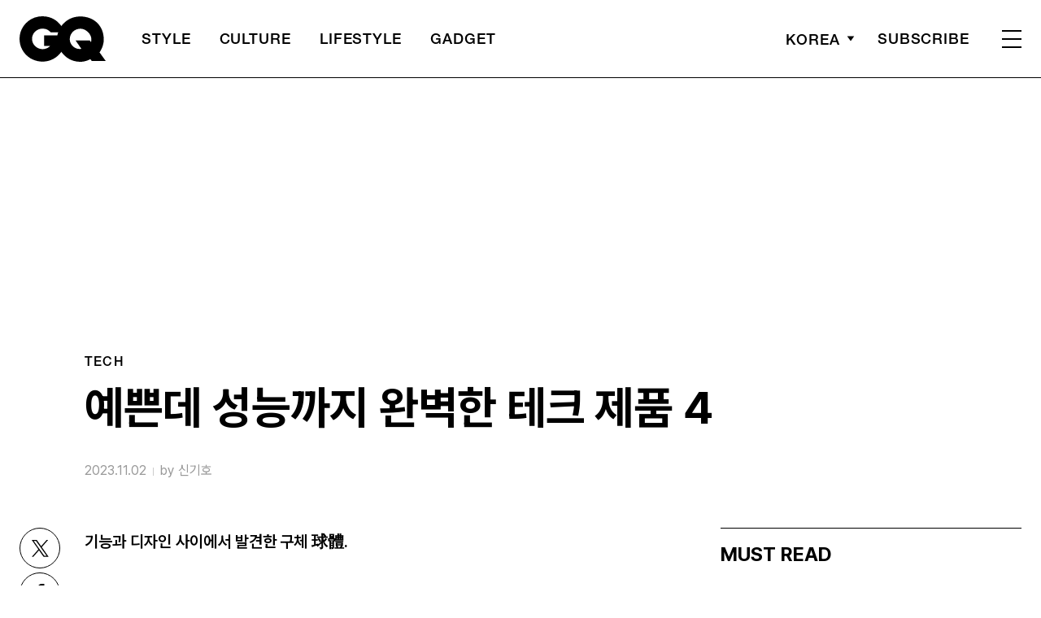

--- FILE ---
content_type: text/html; charset=UTF-8
request_url: https://www.gqkorea.co.kr/2023/11/02/%EB%94%94%EC%9E%90%EC%9D%B8%EB%8F%84-%EC%98%88%EC%81%9C%EB%8D%B0-%EA%B8%B0%EB%8A%A5%EA%B9%8C%EC%A7%80-%EC%99%84%EB%B2%BD%ED%95%9C-%ED%85%8C%ED%81%AC-%EC%A0%9C%ED%92%88-4/
body_size: 29435
content:
<!DOCTYPE html>
<html lang="ko-KR">

<head>
    <meta charset="UTF-8">
    <meta http-equiv="X-UA-Compatible" content="IE=edge">
	<meta name="viewport" content="width=device-width, initial-scale=1, viewport-fit=cover"/>
    <!--<meta name="viewport" content="width=device-width, initial-scale=1.0, minimum-scale=1.0, maximum-scale=1.0" />-->
    <title>예쁜데 성능까지 완벽한 테크 제품 4 | 지큐 코리아 (GQ Korea)</title>
    <meta name='robots' content='max-image-preview:large' />
		<link rel="shortcut icon" href="https://img.gqkorea.co.kr/gq/common/favicon.ico" type="image/x-icon">
		<link rel="apple-touch-icon" href="https://img.gqkorea.co.kr/gq/common/apple-touch-icon.png">
		<link rel="apple-touch-icon" sizes="72x72" href="https://img.gqkorea.co.kr/gq/common/apple-touch-icon.png">
			<meta name="robots" content="max-image-preview:large">
		<meta name="description" content="기능과 디자인 사이에서 발견한 구체 球體.하만카돈 오라 스튜디오 4사운드 미학. 분리되어야 할 것 같은 두 단어를 하만카돈의 오라 스튜디오4로 가져가면 실크 셔츠처럼 매끄럽게 가 붙는다. 아마도 은은하게 발하는 앰비언트 라이트가 사운드 패턴을 따라 둥글게 물결치는 모습이 사운드와 미학을">
		<meta property="og:title" content="예쁜데 성능까지 완벽한 테크 제품 4">
		<meta property="og:description" content="기능과 디자인 사이에서 발견한 구체 球體.하만카돈 오라 스튜디오 4사운드 미학. 분리되어야 할 것 같은 두 단어를 하만카돈의 오라 스튜디오4로 가져가면 실크 셔츠처럼 매끄럽게 가 붙는다. 아마도 은은하게 발하는 앰비언트 라이트가 사운드 패턴을 따라 둥글게 물결치는 모습이 사운드와 미학을">
		<meta property="og:image" content="https://www.gqkorea.co.kr/wp_data/gq/2023/10/style_6540a0118817e-1920x1080.jpg?x=1899&y=2397">
		<meta property="og:site_name" content="GQ korea">
		<meta property="og:type" content="article">
		<meta property="og:url" content="https://www.gqkorea.co.kr/2023/11/02/%eb%94%94%ec%9e%90%ec%9d%b8%eb%8f%84-%ec%98%88%ec%81%9c%eb%8d%b0-%ea%b8%b0%eb%8a%a5%ea%b9%8c%ec%a7%80-%ec%99%84%eb%b2%bd%ed%95%9c-%ed%85%8c%ed%81%ac-%ec%a0%9c%ed%92%88-4/">
		<link rel="alternate" href="https://www.gqkorea.co.kr/2023/11/02/%eb%94%94%ec%9e%90%ec%9d%b8%eb%8f%84-%ec%98%88%ec%81%9c%eb%8d%b0-%ea%b8%b0%eb%8a%a5%ea%b9%8c%ec%a7%80-%ec%99%84%eb%b2%bd%ed%95%9c-%ed%85%8c%ed%81%ac-%ec%a0%9c%ed%92%88-4/" hreflang="ko-KR" />
		<meta property="article:content_tier" content="free">
		
		<meta property="article:section" content="Gadget"><meta property="article:section" content="tech">
		
				<meta property="article:published_time" content="2023-11-02T01:00:00+00:00">
		<meta property="article:modified_time" content="2023-11-02T01:00:00+00:00">
		
		<meta property="article:author" content="신기호">		<meta name="twitter:card" content="summary_large_image">
		<meta name="twitter:creator" content="@GQKOREA">
		<meta name="twitter:site" content="@GQKOREA">
		<meta name="twitter:domain" content="https://www.gqkorea.co.kr">
		<meta name="twitter:title" content="예쁜데 성능까지 완벽한 테크 제품 4">
		<meta name="twitter:description" content="기능과 디자인 사이에서 발견한 구체 球體.하만카돈 오라 스튜디오 4사운드 미학. 분리되어야 할 것 같은 두 단어를 하만카돈의 오라 스튜디오4로 가져가면 실크 셔츠처럼 매끄럽게 가 붙는다. 아마도 은은하게 발하는 앰비언트 라이트가 사운드 패턴을 따라 둥글게 물결치는 모습이 사운드와 미학을">
		<meta name="twitter:image" content="https://www.gqkorea.co.kr/wp_data/gq/2023/10/style_6540a0118817e-1920x1080.jpg?x=1899&y=2397">
		<!--
		<meta property="fb:app_id" content="812270538813681">
		<meta property="fb:pages" content="42933792278">
		-->
		<!-- doosan -->
		<meta property="ds:syndication" content="지면기사">
		<meta property="ds:content_source" content="Web">
		<meta property="ds:term_id" content="40">
		<meta property="ds:ds_meta_editor" content="신기호,김래영">
		<meta property="ds:parent_category_str" content="gadget">
		<meta property="ds:child_category_str" content="tech">
		<meta property="ds:p_id" content="258061">
		<meta property="ds:post_type" content="d">
		<meta property="ds:category_number" content="40,16187">
		<meta property="ds:tags" content="테크,테크제품,테크제품추천">
		<link rel='dns-prefetch' href='//www.gqkorea.co.kr' />
<link rel='dns-prefetch' href='//vjs.zencdn.net' />
<link rel='dns-prefetch' href='//img.gqkorea.co.kr' />
<link rel='stylesheet' id='wp-block-library-css' href='https://www.gqkorea.co.kr/wp-includes/css/dist/block-library/style.min.css?ver=1.1.28' type='text/css' media='all' />
<link rel='stylesheet' id='classic-theme-styles-css' href='https://www.gqkorea.co.kr/wp-includes/css/classic-themes.min.css?ver=1.1.28' type='text/css' media='all' />
<style id='global-styles-inline-css' type='text/css'>
body{--wp--preset--color--black: #000000;--wp--preset--color--cyan-bluish-gray: #abb8c3;--wp--preset--color--white: #ffffff;--wp--preset--color--pale-pink: #f78da7;--wp--preset--color--vivid-red: #cf2e2e;--wp--preset--color--luminous-vivid-orange: #ff6900;--wp--preset--color--luminous-vivid-amber: #fcb900;--wp--preset--color--light-green-cyan: #7bdcb5;--wp--preset--color--vivid-green-cyan: #00d084;--wp--preset--color--pale-cyan-blue: #8ed1fc;--wp--preset--color--vivid-cyan-blue: #0693e3;--wp--preset--color--vivid-purple: #9b51e0;--wp--preset--gradient--vivid-cyan-blue-to-vivid-purple: linear-gradient(135deg,rgba(6,147,227,1) 0%,rgb(155,81,224) 100%);--wp--preset--gradient--light-green-cyan-to-vivid-green-cyan: linear-gradient(135deg,rgb(122,220,180) 0%,rgb(0,208,130) 100%);--wp--preset--gradient--luminous-vivid-amber-to-luminous-vivid-orange: linear-gradient(135deg,rgba(252,185,0,1) 0%,rgba(255,105,0,1) 100%);--wp--preset--gradient--luminous-vivid-orange-to-vivid-red: linear-gradient(135deg,rgba(255,105,0,1) 0%,rgb(207,46,46) 100%);--wp--preset--gradient--very-light-gray-to-cyan-bluish-gray: linear-gradient(135deg,rgb(238,238,238) 0%,rgb(169,184,195) 100%);--wp--preset--gradient--cool-to-warm-spectrum: linear-gradient(135deg,rgb(74,234,220) 0%,rgb(151,120,209) 20%,rgb(207,42,186) 40%,rgb(238,44,130) 60%,rgb(251,105,98) 80%,rgb(254,248,76) 100%);--wp--preset--gradient--blush-light-purple: linear-gradient(135deg,rgb(255,206,236) 0%,rgb(152,150,240) 100%);--wp--preset--gradient--blush-bordeaux: linear-gradient(135deg,rgb(254,205,165) 0%,rgb(254,45,45) 50%,rgb(107,0,62) 100%);--wp--preset--gradient--luminous-dusk: linear-gradient(135deg,rgb(255,203,112) 0%,rgb(199,81,192) 50%,rgb(65,88,208) 100%);--wp--preset--gradient--pale-ocean: linear-gradient(135deg,rgb(255,245,203) 0%,rgb(182,227,212) 50%,rgb(51,167,181) 100%);--wp--preset--gradient--electric-grass: linear-gradient(135deg,rgb(202,248,128) 0%,rgb(113,206,126) 100%);--wp--preset--gradient--midnight: linear-gradient(135deg,rgb(2,3,129) 0%,rgb(40,116,252) 100%);--wp--preset--duotone--dark-grayscale: url('#wp-duotone-dark-grayscale');--wp--preset--duotone--grayscale: url('#wp-duotone-grayscale');--wp--preset--duotone--purple-yellow: url('#wp-duotone-purple-yellow');--wp--preset--duotone--blue-red: url('#wp-duotone-blue-red');--wp--preset--duotone--midnight: url('#wp-duotone-midnight');--wp--preset--duotone--magenta-yellow: url('#wp-duotone-magenta-yellow');--wp--preset--duotone--purple-green: url('#wp-duotone-purple-green');--wp--preset--duotone--blue-orange: url('#wp-duotone-blue-orange');--wp--preset--font-size--small: 13px;--wp--preset--font-size--medium: 20px;--wp--preset--font-size--large: 36px;--wp--preset--font-size--x-large: 42px;--wp--preset--spacing--20: 0.44rem;--wp--preset--spacing--30: 0.67rem;--wp--preset--spacing--40: 1rem;--wp--preset--spacing--50: 1.5rem;--wp--preset--spacing--60: 2.25rem;--wp--preset--spacing--70: 3.38rem;--wp--preset--spacing--80: 5.06rem;}:where(.is-layout-flex){gap: 0.5em;}body .is-layout-flow > .alignleft{float: left;margin-inline-start: 0;margin-inline-end: 2em;}body .is-layout-flow > .alignright{float: right;margin-inline-start: 2em;margin-inline-end: 0;}body .is-layout-flow > .aligncenter{margin-left: auto !important;margin-right: auto !important;}body .is-layout-constrained > .alignleft{float: left;margin-inline-start: 0;margin-inline-end: 2em;}body .is-layout-constrained > .alignright{float: right;margin-inline-start: 2em;margin-inline-end: 0;}body .is-layout-constrained > .aligncenter{margin-left: auto !important;margin-right: auto !important;}body .is-layout-constrained > :where(:not(.alignleft):not(.alignright):not(.alignfull)){max-width: var(--wp--style--global--content-size);margin-left: auto !important;margin-right: auto !important;}body .is-layout-constrained > .alignwide{max-width: var(--wp--style--global--wide-size);}body .is-layout-flex{display: flex;}body .is-layout-flex{flex-wrap: wrap;align-items: center;}body .is-layout-flex > *{margin: 0;}:where(.wp-block-columns.is-layout-flex){gap: 2em;}.has-black-color{color: var(--wp--preset--color--black) !important;}.has-cyan-bluish-gray-color{color: var(--wp--preset--color--cyan-bluish-gray) !important;}.has-white-color{color: var(--wp--preset--color--white) !important;}.has-pale-pink-color{color: var(--wp--preset--color--pale-pink) !important;}.has-vivid-red-color{color: var(--wp--preset--color--vivid-red) !important;}.has-luminous-vivid-orange-color{color: var(--wp--preset--color--luminous-vivid-orange) !important;}.has-luminous-vivid-amber-color{color: var(--wp--preset--color--luminous-vivid-amber) !important;}.has-light-green-cyan-color{color: var(--wp--preset--color--light-green-cyan) !important;}.has-vivid-green-cyan-color{color: var(--wp--preset--color--vivid-green-cyan) !important;}.has-pale-cyan-blue-color{color: var(--wp--preset--color--pale-cyan-blue) !important;}.has-vivid-cyan-blue-color{color: var(--wp--preset--color--vivid-cyan-blue) !important;}.has-vivid-purple-color{color: var(--wp--preset--color--vivid-purple) !important;}.has-black-background-color{background-color: var(--wp--preset--color--black) !important;}.has-cyan-bluish-gray-background-color{background-color: var(--wp--preset--color--cyan-bluish-gray) !important;}.has-white-background-color{background-color: var(--wp--preset--color--white) !important;}.has-pale-pink-background-color{background-color: var(--wp--preset--color--pale-pink) !important;}.has-vivid-red-background-color{background-color: var(--wp--preset--color--vivid-red) !important;}.has-luminous-vivid-orange-background-color{background-color: var(--wp--preset--color--luminous-vivid-orange) !important;}.has-luminous-vivid-amber-background-color{background-color: var(--wp--preset--color--luminous-vivid-amber) !important;}.has-light-green-cyan-background-color{background-color: var(--wp--preset--color--light-green-cyan) !important;}.has-vivid-green-cyan-background-color{background-color: var(--wp--preset--color--vivid-green-cyan) !important;}.has-pale-cyan-blue-background-color{background-color: var(--wp--preset--color--pale-cyan-blue) !important;}.has-vivid-cyan-blue-background-color{background-color: var(--wp--preset--color--vivid-cyan-blue) !important;}.has-vivid-purple-background-color{background-color: var(--wp--preset--color--vivid-purple) !important;}.has-black-border-color{border-color: var(--wp--preset--color--black) !important;}.has-cyan-bluish-gray-border-color{border-color: var(--wp--preset--color--cyan-bluish-gray) !important;}.has-white-border-color{border-color: var(--wp--preset--color--white) !important;}.has-pale-pink-border-color{border-color: var(--wp--preset--color--pale-pink) !important;}.has-vivid-red-border-color{border-color: var(--wp--preset--color--vivid-red) !important;}.has-luminous-vivid-orange-border-color{border-color: var(--wp--preset--color--luminous-vivid-orange) !important;}.has-luminous-vivid-amber-border-color{border-color: var(--wp--preset--color--luminous-vivid-amber) !important;}.has-light-green-cyan-border-color{border-color: var(--wp--preset--color--light-green-cyan) !important;}.has-vivid-green-cyan-border-color{border-color: var(--wp--preset--color--vivid-green-cyan) !important;}.has-pale-cyan-blue-border-color{border-color: var(--wp--preset--color--pale-cyan-blue) !important;}.has-vivid-cyan-blue-border-color{border-color: var(--wp--preset--color--vivid-cyan-blue) !important;}.has-vivid-purple-border-color{border-color: var(--wp--preset--color--vivid-purple) !important;}.has-vivid-cyan-blue-to-vivid-purple-gradient-background{background: var(--wp--preset--gradient--vivid-cyan-blue-to-vivid-purple) !important;}.has-light-green-cyan-to-vivid-green-cyan-gradient-background{background: var(--wp--preset--gradient--light-green-cyan-to-vivid-green-cyan) !important;}.has-luminous-vivid-amber-to-luminous-vivid-orange-gradient-background{background: var(--wp--preset--gradient--luminous-vivid-amber-to-luminous-vivid-orange) !important;}.has-luminous-vivid-orange-to-vivid-red-gradient-background{background: var(--wp--preset--gradient--luminous-vivid-orange-to-vivid-red) !important;}.has-very-light-gray-to-cyan-bluish-gray-gradient-background{background: var(--wp--preset--gradient--very-light-gray-to-cyan-bluish-gray) !important;}.has-cool-to-warm-spectrum-gradient-background{background: var(--wp--preset--gradient--cool-to-warm-spectrum) !important;}.has-blush-light-purple-gradient-background{background: var(--wp--preset--gradient--blush-light-purple) !important;}.has-blush-bordeaux-gradient-background{background: var(--wp--preset--gradient--blush-bordeaux) !important;}.has-luminous-dusk-gradient-background{background: var(--wp--preset--gradient--luminous-dusk) !important;}.has-pale-ocean-gradient-background{background: var(--wp--preset--gradient--pale-ocean) !important;}.has-electric-grass-gradient-background{background: var(--wp--preset--gradient--electric-grass) !important;}.has-midnight-gradient-background{background: var(--wp--preset--gradient--midnight) !important;}.has-small-font-size{font-size: var(--wp--preset--font-size--small) !important;}.has-medium-font-size{font-size: var(--wp--preset--font-size--medium) !important;}.has-large-font-size{font-size: var(--wp--preset--font-size--large) !important;}.has-x-large-font-size{font-size: var(--wp--preset--font-size--x-large) !important;}
.wp-block-navigation a:where(:not(.wp-element-button)){color: inherit;}
:where(.wp-block-columns.is-layout-flex){gap: 2em;}
.wp-block-pullquote{font-size: 1.5em;line-height: 1.6;}
</style>
<link rel='stylesheet' id='dsmgn-style-css' href='https://www.gqkorea.co.kr/wp-content/themes/gq/assets/css/dsmgn.css?ver=1.1.28' type='text/css' media='all' />
<link rel='stylesheet' id='theme-css-normalize-css' href='https://www.gqkorea.co.kr/wp-content/themes/gq/assets/css/normalize.css?ver=1.1.28' type='text/css' media='all' />
<link rel='stylesheet' id='theme-css-style-css' href='https://www.gqkorea.co.kr/wp-content/themes/gq/assets/css/style.css?ver=1.1.28' type='text/css' media='all' />
<link rel='stylesheet' id='theme-css-extend-style-css' href='https://www.gqkorea.co.kr/wp-content/themes/gq/assets/css/extend.a.css?ver=1.1.28' type='text/css' media='all' />
<link rel='stylesheet' id='videoJS-style-css' href='https://vjs.zencdn.net/8.10.0/video-js.css?ver=1.1.28' type='text/css' media='all' />
<link rel='stylesheet' id='custom-css-css' href='https://img.gqkorea.co.kr/pretendard-1.3.9/dist/web/variable/pretendardvariable-dynamic-subset.min.css?ver=1.1.28' type='text/css' media='all' />
<script type='text/javascript' src='https://www.gqkorea.co.kr/wp-content/themes/gq/assets/js/jquery-3.3.1.min.js?ver=1.1.28' id='theme-js-jquery-js'></script>
<script type='text/javascript' src='https://www.gqkorea.co.kr/wp-content/themes/gq/js/func.js?ver=1.1.28' id='func-js'></script>
<link rel="canonical" href="https://www.gqkorea.co.kr/2023/11/02/%eb%94%94%ec%9e%90%ec%9d%b8%eb%8f%84-%ec%98%88%ec%81%9c%eb%8d%b0-%ea%b8%b0%eb%8a%a5%ea%b9%8c%ec%a7%80-%ec%99%84%eb%b2%bd%ed%95%9c-%ed%85%8c%ed%81%ac-%ec%a0%9c%ed%92%88-4/" />
<link rel='shortlink' href='https://www.gqkorea.co.kr/?p=258061' />

<script type="application/ld+json">{"@context":"http://schema.org","@type":"NewsArticle","articleBody":"기능과 디자인 사이에서 발견한 구체 球體.하만카돈 오라 스튜디오 4사운드 미학. 분리되어야 할 것 같은 두 단어를 하만카돈의 오라 스튜디오4로 가져가면 실크 셔츠처럼 매끄럽게 가 붙는다. 아마도 은은하게 발하는 앰비언트 라이트가 사운드 패턴을 따라 둥글게 물결치는 모습이 사운드와 미학을 함께 감상하는 요술 같은 시간을 선사하기 때문일 테다. 사운드 운영은 맨 아래 널찍한 원형 사운드 스테이지를 따라 빙 두른 여섯 개의 스피커가 360도의 웅장한 서라운드 사운드를 완성하고, 깊고 풍부한 베이스 톤은 5.2인치 다운 파이어 서브 우퍼가 훌륭하게 출력해낸다. 특히 블루투스 연결 외에도 3.5밀리미터 AUX 케이블을 TV나 PC에 연결하면, 오라 스튜디오4의 사운드만큼이나 다채로운 감상 환경도 얼마든지 만들 수 있다. 가격 31만9천원. samsung.com젠하이저 HD 820젠하이저의 HD 820은 밀폐형 헤드폰이다. 개방형 설계만이 최고의 사운드를 구현할 수 있던 기존의 기술적 한계를 떠올려보면 이는 단연 혁신적인 개발이자 디자인임이 분명하다. 덕분에 HD 820 헤드폰은 내가 듣고 있는 음악이 아주 작게라도 주변으로 새어나가지 않도록 완벽하게 차단하고, 동시에 개방형 설계 수준의 고품질 사운드도 깨끗하게 감상할 수 있게 됐다. 특히 이런 메커니즘은 동그란 유리 커버의 디자인을 통해 더 명확히 설명되는데, 커다랗고 투명한 오목 유리가 트랜스듀서 후면에서 출력되는 음파를 반사해 소리의 울림을 최소화하기 때문. 오디오 애호가라면 보다 개선된 음향을 단번에 느낄 수 있을 정도로 그 차이는 생각보다 훨씬 더 즉각적이다. 가격 2백54만원. sennheiserkorea.com소니 a7 C2원핸드 콤팩트 풀프레임 카메라. 풀어 설명하면 한 손으로 들 수 있을 만큼 가벼운 5백14그램의 무게, 그리고 3천3백만 화소의 풀프레임 이미지 센서까지 갖춘 뛰어난 제품이라는 의미. 카메라가 사진만 채집하는 건 아주 오래전 이야기니까, 여기 알파7C2 모델의 영상 성능 먼저 설명하자면 4K 60프레임의 센서도 훌륭하지만 영화 같은 화면을 쉽게 구현할 수 있는 S-시네톤, 나아가 후반 작업의 환경을 확장할 수 있는 S-로그 모드까지, 전문가 수준의 폭넓은 시스템 지원이 무엇보다 인상적이다. 사진 촬영에서는 최대 7.0스톱까지 흔들림 보정이 가능하다는 점이 흥미로운데, 덕분에 고감도를 피해야 하는 실내나 어두운 환경에서도 얼마든지 우수한 해상도를 기대해볼 수 있게 됐다. 보다 다양한 화각과 앵글이 필요하다면 언제든 다른 E 마운트 렌즈로 바꿔 달면 된다. 가격 2백69만원. sony.co.kr로보락 Q8 맥스 플러스작고 동그란 몸을 이리저리 부딪쳐가며 먼지를 찾아다니는 로봇 청소기가 기특해 보일 때는 다른 무엇도 아닌 역시 청소를 잘할 때다. 부스러기를 코앞에 두고도 외면하듯 방향을 휙 돌리거나, 장애물에 걸려 거북이처럼 뒤집힌 꼴을 보고 있노라면 이 무용한 로봇을 어찌해야 하나 마음이 심란하다. 다행히 로보락에서 만든 Q8 맥스 플러스 모델은 바닥의 먼지는 물론 사용자의 괜한 걱정까지 말끔히 지워낼 정도로 영리하다. 이미 훌륭한 평가를 받은 바 있는 기존 Q7 맥스 플러스 모델보다 무려 6배 빠른 세밀하고 정확한 매핑 성능을 갖췄고, 계단이나 탈출이 어려운 구조도 거뜬히 피할 수 있을 정도로 완벽하니까. 무엇보다 기쁜 건, 청소가 끝나면 스스로 먼지통까지 비워 최대 7주간은 먼지통을 신경 쓰지 않아도 된다는 것. 가격 74만9천원. kr.roborock.com            관련기사                																																																								tech								오디오부터 카메라까지 성능으로 뽑은 테크 4								2023.05.10by GQ																																																																															tech								알고 나면 더 매력적인 테크 제품 4								2021.03.29by GQ																																																																															tech								하나의 오브제로 거듭난 테크 제품								2020.02.12by GQ																							            ","isBasedOn":"https://www.gqkorea.co.kr/2023/11/02/%eb%94%94%ec%9e%90%ec%9d%b8%eb%8f%84-%ec%98%88%ec%81%9c%eb%8d%b0-%ea%b8%b0%eb%8a%a5%ea%b9%8c%ec%a7%80-%ec%99%84%eb%b2%bd%ed%95%9c-%ed%85%8c%ed%81%ac-%ec%a0%9c%ed%92%88-4/","articleSection":["Gadget","tech"],"author":[{"@type":"person","name":"\uc2e0\uae30\ud638","sameAs":"http:\/\/gqkorea.co.kr\/author\/\uc2e0\uae30\ud638"}],"dateModified":"2023-11-02T01:00:00+00:00","datePublished":"2023-11-02T01:00:00+00:00","headline":"예쁜데 성능까지 완벽한 테크 제품 4","image":["https://img.gqkorea.co.kr/gq/2023/10/style_6540a0118817e-500x500.jpg","https://img.gqkorea.co.kr/gq/2023/10/style_6540a0118817e-690x930.jpg","https://img.gqkorea.co.kr/gq/2023/10/style_6540a0118817e-768x1035.jpg","https://img.gqkorea.co.kr/gq/2023/10/style_6540a0118817e-1039x1400.jpg","https://img.gqkorea.co.kr/gq/2023/10/style_6540a0118817e-200x270.jpg","https://img.gqkorea.co.kr/gq/2023/10/style_6540a0118817e-600x809.jpg","https://img.gqkorea.co.kr/gq/2023/10/style_6540a0118817e-700x1050.jpg","https://img.gqkorea.co.kr/gq/2023/10/style_6540a0118817e-960x1440.jpg","https://img.gqkorea.co.kr/gq/2023/10/style_6540a0118817e-1920x1080.jpg","https://img.gqkorea.co.kr/gq/2023/10/style_6540a0118817e-1280x720.jpg","https://img.gqkorea.co.kr/gq/2023/10/style_6540a0118817e-800x1078.jpg","https://img.gqkorea.co.kr/gq/2023/10/style_6540a0118817e-533x400.jpg"],"keywords":["테크","테크제품","테크제품추천"],"thumbnailUrl":"https://img.gqkorea.co.kr/gq/2023/10/style_6540a0118817e-1920x1080.jpg?x=1899&y=2397","url":"https://www.gqkorea.co.kr/2023/11/02/%eb%94%94%ec%9e%90%ec%9d%b8%eb%8f%84-%ec%98%88%ec%81%9c%eb%8d%b0-%ea%b8%b0%eb%8a%a5%ea%b9%8c%ec%a7%80-%ec%99%84%eb%b2%bd%ed%95%9c-%ed%85%8c%ed%81%ac-%ec%a0%9c%ed%92%88-4/","isPartOf":{"@type":"CreativeWork","name":"GQ Korea","isAccessibleForFree":"true"},"alternativeHeadline":"","description":"기능과 디자인 사이에서 발견한 구체 球體. 하만카돈 오라 스튜디오 4 사운드 미학. 분리되어야 할 것 같은 두 단어를 하만카돈의 오라 스튜디오4로 가져가면 실크 셔츠처럼 매끄럽게 가 붙는다. 아마도 은은하게 발하는 앰비언트 라이트가 사운드 패턴을 따라 둥글게 물결치는 모습이 사운드와 미학을 함께 감상하는 요술 같은 시간을 선사하기 때문일 테다. 사운드 운영은 맨 아래 널찍한 원형 사운드 ","mainEntityOfPage":{"@type":"WebPage","@id":"https://www.gqkorea.co.kr/2023/11/02/%eb%94%94%ec%9e%90%ec%9d%b8%eb%8f%84-%ec%98%88%ec%81%9c%eb%8d%b0-%ea%b8%b0%eb%8a%a5%ea%b9%8c%ec%a7%80-%ec%99%84%eb%b2%bd%ed%95%9c-%ed%85%8c%ed%81%ac-%ec%a0%9c%ed%92%88-4/" },"publisher":{"@context":"https://schema.org", "@type":"Organization", "name":"GQ Korea","logo":{"@type":"ImageObject", "url":"https://www.gqkorea.co.kr/wp-content/themes/gq/assets/images/logo.svg", "width":"270px", "height":"70px"},"url":"https://www.gqkorea.co.kr"}}</script><noscript><style>.lazyload[data-src]{display:none !important;}</style></noscript><style>.lazyload{background-image:none !important;}.lazyload:before{background-image:none !important;}</style><link rel="icon" href="https://img.gqkorea.co.kr/gq/2018/08/cropped-style_5b7e73d090d6e-32x32.jpg" sizes="32x32" />
<link rel="icon" href="https://img.gqkorea.co.kr/gq/2018/08/cropped-style_5b7e73d090d6e-192x192.jpg" sizes="192x192" />
<link rel="apple-touch-icon" href="https://img.gqkorea.co.kr/gq/2018/08/cropped-style_5b7e73d090d6e-180x180.jpg" />
<meta name="msapplication-TileImage" content="https://img.gqkorea.co.kr/gq/2018/08/cropped-style_5b7e73d090d6e-270x270.jpg" />

<script type="text/javascript">var wpjx_ajaxurl = "https://www.gqkorea.co.kr/wp-admin/admin-ajax.php";</script>
<!-- Global site tag (gtag.js) - Google Analytics -->
<script async src="https://www.googletagmanager.com/gtag/js?id=G-9671PZLLVP"></script>
<script>
  window.dataLayer = window.dataLayer || [];
  function gtag(){dataLayer.push(arguments);}
  gtag('js', new Date());

var ds_meta_editor = jQuery('meta[property="ds:ds_meta_editor"]').attr('content');

/*
if(ds_meta_editor != undefined){
	dimension1 = ds_meta_editor;
}

if (dimension1 == ''){
	dimension1 = '이름없음';
}
*/

if(typeof postID == "undefined") {
	postID = jQuery('meta[property="ds:p_id"]').attr('content');
}
var document_h = jQuery('body').height();

var published_time = "";
if(typeof jQuery('meta[property="article:published_time"]').attr('content') != 'undefined') {
	published_time = jQuery('meta[property="article:published_time"]').attr('content').substring(0,10).replace(/-/gi,'/');
}

var ds_parent_category = "";
if(typeof jQuery('meta[property="ds:parent_category_str"]').attr('content') != 'undefined') {
	ds_parent_category = jQuery('meta[property="ds:parent_category_str"]').attr('content');
};

var ds_child_category = "";
if(typeof jQuery('meta[property="ds:child_category_str"]').attr('content') != 'undefined') {
	ds_child_category = jQuery('meta[property="ds:child_category_str"]').attr('content');
};

if(ds_parent_category == "") {
	ds_parent_category = "empty_value";
}
if(ds_child_category == "") {
	ds_child_category = "empty_value";
}

var ds_tags = "";
if(typeof jQuery('meta[property="ds:tags"]').attr('content') != 'undefined') {
	ds_tags = jQuery('meta[property="ds:tags"]').attr('content');
};

var dimension1 = "";
var dimension2 = postID;
var dimension3 = "";
var dimension4 = "";
var dimension5	= jQuery('meta[property="ds:syndication"]').attr('content');
var dimension6 = ds_parent_category;
var dimension7 = ds_child_category;
var dimension8 = jQuery('meta[property="article:author"]').attr('content');
var dimension9 = published_time;
var dimension10	= jQuery('meta[property="ds:tags"]').attr('content');


gtag('config', 'G-9671PZLLVP', {
	'dimension1': dimension1,
	'dimension2': dimension2,
	'dimension3': dimension3,
	'dimension4': dimension4,
	'dimension5': dimension5,
	'dimension6': dimension6,
	'dimension7': dimension7,
	'dimension8': dimension8,
	'dimension9': dimension9,
	'dimension10': dimension10
});

//gTag_event_send('page-view', '', '', '');

function gTag_event_send(event_name, event_category, event_label, event_idx) {
	gtag('event', event_name, {
		'event_category': event_category,
		'event_label': event_label,
		'event_idx': event_idx,
		'dimension1': dimension1,
		'dimension2': dimension2,
		'dimension3': dimension3,
		'dimension4': dimension4,
		'dimension5': dimension5,
		'dimension6': dimension6,
		'dimension7': dimension7,
		'dimension8': dimension8,
		'dimension9': dimension9,
		'dimension10': dimension10
	});
}

jQuery(document).ready(function(){

	//GA Click Log
	$("a").on("click", function() {
		var label, slot = "";
		var idx = 0;
		
		//NAV Btn
		if($(this).parents(".navbar").length > 0) {
			send_f = true;
			idx = $(this).parent().index();
			label = $(this).text();
			slot = 'header_nav';
		}

		//NAV GNB Btn
		if($(this).parents(".menu_list").length > 0) {
			if($(this).parents(".sub-menu").length > 0) {
				slot = 'header_gnb_nav_sub';
			} else {
				slot = 'header_gnb_nav';
			}
			idx = $(this).parent().index();
			label = $(this).text();
		}

		//NAV GNB Btn
		if($(this).parents(".link_group").length > 0) {
			idx = 0;
			slot = 'header_gnb_nav';
			label = $(this).text();
		}

		//NAV side_nav
		if($(this).parents(".side_nav").length > 0) {
			if($(this).parents(".lang_sel").length > 0) {
				slot = 'header_side_nav_lang';
				idx = $(this).parent().index();
			} else {
				slot = 'header_side_nav_subscribe';
				idx = 0;
			}
			label = $(this).text();
		}

		// View 본문 내 링크
		if($(this).parents("p").length > 0) {
			idx = 0;
			label = $(this).text();
			slot = 'view_a_link';
		}

		//View 좌측 상단 "by 에디터"
		if($(this).parents(".author").length > 0) {
			label = $(this).text();
			slot = 'view_author';
			idx = 0;
		}

		//View 좌측 상단 "category"
		if($(this).parents(".category").length > 0) {
			label = $(this).text();
			slot = 'view_category';
			idx = 0;
		}

		// View 하단 "태그"
		if($(this).parents(".tag_list").length > 0) {
			idx = $(this).parent().index();
			label = $(this).text();
			slot = 'view_info_area_tag';
		}

		// View 하단 "최신기사"
		if($(this).parents(".recently_list").length > 0) {
			idx = $(this).parent().index();
			label = $(this).find('.s_tit').text();
			slot = $(this).parent().attr("slot");
		}
		
		// View 하단 추천 기사들 & 메인페이지 추천 기사들
		if($(this).parents(".post_list").length > 0) {
			idx = $(this).parent().index();
			label = $(this).find('.s_tit').text();
			slot = $(this).parent().attr("slot");
		}		

		// View 관련기사
		if($(this).parents(".relate_group").length > 0) {
			idx = $(this).parent().index();
			label = $(this).find('h3').text();
			slot = $(this).parent().attr("slot");
		}

		// shopping btn
		if($(this).parents(".shopping_list ").length > 0) {
			idx = 0;
			label = $(this).attr("data-name");
			slot = $(this).parent().attr("slot");
		}

		// Main PPL
		if($(this).parents(".section_ppl").length > 0) {
			idx = 0;
			label = $(this).find('h2').text();
			slot = "main_ppl";
		}

		// Main Stiky
		if($(this).parents(".ma_highlight ").length > 0) {
			idx = 0;
			label = $(this).find('h3').text();
			slot = $(this).parent().attr("slot");
		}

		// List 
		if($(this).parents(".list_highlight ").length > 0) {
			idx = 0;
			label = $(this).find('.s_tit').text();
			slot = "list_highlight";
		}

		if(slot != "") {
			gTag_event_send('click', slot, label, idx);
			eLogs_send('item_click', '', '', idx, label, 1, slot, postID, 'GQ');
		}
	}); // End on Click



	//GA Click Log
	$(".share_btn").on("click", function() {
		var id_value = $(this).attr("id");
		if($(this).hasClass("share_bot")) {
			id_value = id_value + "_bot";
		}

		idx = 0;
		label = id_value;
		slot = 'view_share_btn';
		
		gTag_event_send('click', slot, label, idx);
		eLogs_send('item_click', '', '', idx, label, 1, slot, postID, 'VO');
	});


	eLogs_category = '';
	if(ds_parent_category != 'empty_value') {
		eLogs_category = ds_parent_category;
		if(ds_child_category != 'empty_value') {
			eLogs_category += ',' + ds_child_category;
		}
	} else {
		if(ds_child_category != 'empty_value') {
			eLogs_category = ds_child_category;
		}
	}

	if ($('body').hasClass('home')) {
		eLogs_category = "main";
	}

	eLogs_send('pv', '', '', eLogs_category, document.title, 0, '', postID, 'GQ');


}); // Document Ready ENd



</script>

<!-- Google tag (gtag.js)  / 두산매거진 GA4 -->
<script async src="https://www.googletagmanager.com/gtag/js?id=UA-71723833-1"></script>
<script>
  window.dataLayer = window.dataLayer || [];
  function gtag(){dataLayer.push(arguments);}
  gtag('js', new Date());

	gtag('config', 'UA-71723833-1', {
		'dimension1': dimension1,
		'dimension2': dimension2,
		'dimension3': dimension3,
		'dimension4': dimension4,
		'dimension5': dimension5,
		'dimension6': dimension6,
		'dimension7': dimension7,
		'dimension8': dimension8,
		'dimension9': dimension9,
		'dimension10': dimension10
	});
</script>
<!-- // Google tag (gtag.js)  / 두산매거진 GA4 -->


<!-- Google Tag Manager -->
<script>(function(w,d,s,l,i){w[l]=w[l]||[];w[l].push({'gtm.start':
new Date().getTime(),event:'gtm.js'});var f=d.getElementsByTagName(s)[0],
j=d.createElement(s),dl=l!='dataLayer'?'&l='+l:'';j.async=true;j.src=
'https://www.googletagmanager.com/gtm.js?id='+i+dl;f.parentNode.insertBefore(j,f);
})(window,document,'script','dataLayer','GTM-5HDZBQ');</script>
<!-- End Google Tag Manager -->


<script>
function eLogs_send(category, action, label, value, kw, click, slot, number, from)
{
	var api = "/reciveLogs.php";
	var rf = encodeURIComponent(document.referrer);
	var href = encodeURIComponent(document.location.href);
	var rndTime = (Math.floor(Math.random() * 10000000) + 1);
	var tmp_image = new Image();
	var img_url = api + "?rnd="+rndTime
	img_url += "&category="+category;
	img_url += "&action="+action;
	img_url += "&label="+label;
	img_url += "&value="+value;
	img_url += "&click="+click;
	img_url += "&slot="+slot;
	img_url += "&number="+number;
	img_url += "&from="+from;
	img_url += "&now_url="+href;
	img_url += "&referer="+rf;
	img_url += "&kw="+kw;

	img_url = img_url.substr(0,3000);
	tmp_image.src = img_url;
}
</script>

<script>
// Facebook Pixel Code
!function(f,b,e,v,n,t,s){if(f.fbq)return;n=f.fbq=function(){n.callMethod?
n.callMethod.apply(n,arguments):n.queue.push(arguments)};if(!f._fbq)f._fbq=n;
n.push=n;n.loaded=!0;n.version='2.0';n.queue=[];t=b.createElement(e);t.async=!0;
t.src=v;s=b.getElementsByTagName(e)[0];s.parentNode.insertBefore(t,s)}(window,
document,'script','//connect.facebook.net/en_US/fbevents.js');

fbq('init', '141373381218610');
fbq('track', 'PageView');
if(ds_parent_category != "") {
	fbq('trackCustom', ds_parent_category+'_Category', {category: ds_parent_category});
}
document.write('<noscript><img height="1" width="1" style="display:none" src="https://www.facebook.com/tr?id=471731369875124&ev=PageView&noscript=1" /></noscript>');
</script>

<script type="text/javascript" src="//wcs.naver.net/wcslog.js"></script>
<script type="text/javascript">
if(!wcs_add) var wcs_add = {};
wcs_add["wa"] = "d60818a00a7fa0";
if(window.wcs) {
wcs_do();
}
</script>

<!-- clarity -->
<script type="text/javascript">
    (function(c,l,a,r,i,t,y){
        c[a]=c[a]||function(){(c[a].q=c[a].q||[]).push(arguments)};
        t=l.createElement(r);t.async=1;t.src="https://www.clarity.ms/tag/"+i;
        y=l.getElementsByTagName(r)[0];y.parentNode.insertBefore(t,y);
    })(window, document, "clarity", "script", "im59kq28vw");
</script>
<!-- clarity -->
<!-- AD Manager -->
<script async src="https://securepubads.g.doubleclick.net/tag/js/gpt.js"></script>

<script>

	var gpt_id_str = '/21664460844/gq-2025/';
	var gpt_pc_str = 'gq-2025-pc-'+'sub';
	var gpt_m_str = 'gq-2025-mobile-'+'sub';
	
	var gpt_str = '';
	var device = fn_is_mobile();

	if(device == 'pc') {
		gpt_str = gpt_id_str+gpt_pc_str;
	} else {
		gpt_str = gpt_id_str+gpt_m_str;
	}

	gpt_category_target_str = 'gq_category';

    var googletag = googletag || {};
    googletag.cmd = googletag.cmd || [];
    var gptadslots = [];

    var lineItemId = -1;

	var category_number = "";
	if(typeof jQuery('meta[property="ds:category_number"]').attr('content') != 'undefined') {
		category_number = jQuery('meta[property="ds:category_number"]').attr('content');
	};
	var category_number_array = category_number.split(",");

	googletag.cmd.push(function () {
		if(device == "pc") {
			googletag.defineSlot(gpt_str, [1, 1], 'pc-all').
			setTargeting(gpt_category_target_str, category_number_array).
			addService(googletag.pubads());

			googletag.defineSlot(gpt_str, [[970, 250], [970, 546]], 'pc-top').
			setTargeting(gpt_category_target_str, category_number_array).
			addService(googletag.pubads());

			googletag.defineSlot(gpt_str, [[930, 180],[930, 524]], 'pc-mpu-1').
			setTargeting(gpt_category_target_str, category_number_array).
			addService(googletag.pubads());

			googletag.defineSlot(gpt_str, [[930, 180],[930, 524]], 'pc-mpu-2').
			setTargeting(gpt_category_target_str, category_number_array).
			addService(googletag.pubads());

			googletag.defineSlot(gpt_str, [[300, 600]], 'pc-sky').
			setTargeting(gpt_category_target_str, category_number_array).
			addService(googletag.pubads());

			googletag.defineSlot(gpt_str, [1, 2], 'pc-teadstv').
			setTargeting(gpt_category_target_str, category_number_array).
			addService(googletag.pubads());

		} else {
			googletag.defineSlot(gpt_str, [1, 1], 'mobile-all').
			setTargeting(gpt_category_target_str, category_number_array).
			addService(googletag.pubads());

			googletag.defineSlot(gpt_str, [750, 1333], 'mobile-first-view').
			setTargeting(gpt_category_target_str, category_number_array).
			addService(googletag.pubads());

			googletag.defineSlot(gpt_str, [320, 261], 'mobile-top').
			setTargeting(gpt_category_target_str, category_number_array).
			addService(googletag.pubads());

			/* mobile-top-VAST */
			googletag.defineSlot(gpt_str, [320, 260], 'mobile-top-3rd').
			setTargeting(gpt_category_target_str, category_number_array).
			addService(googletag.pubads());			

			// Special AD
			googletag.defineSlot(gpt_str, [[320, 181]], 'mobile-special').
			setTargeting(gpt_category_target_str, category_number_array).
			addService(googletag.pubads());

			/* mobile-special-vast(VAST) */
			googletag.defineSlot(gpt_str, [[320, 180]], 'mobile-special-vast').
			setTargeting(gpt_category_target_str, category_number_array).
			addService(googletag.pubads());

			googletag.defineSlot(gpt_str, [[320, 50]], 'mobile-footer-sticky').
			setTargeting(gpt_category_target_str, category_number_array).
			addService(googletag.pubads());

			/* mobile-footer-scroller */
			googletag.defineSlot(gpt_str, [[320, 51]], 'mobile-footer-scroller').
			setTargeting(gpt_category_target_str, category_number_array).
			addService(googletag.pubads());			

			googletag.defineSlot(gpt_str, [750, 1240], 'mobile-full').
			setTargeting(gpt_category_target_str, category_number_array).
			addService(googletag.pubads());	

			googletag.defineSlot(gpt_str, [1, 2], 'mobile-teadstv').
			setTargeting(gpt_category_target_str, category_number_array).
			addService(googletag.pubads());

			googletag.defineSlot(gpt_str, [1, 3], 'mobile-mobkoi').
			setTargeting(gpt_category_target_str, category_number_array).
			addService(googletag.pubads());

		} // if PC else

		googletag.pubads().collapseEmptyDivs(true);
		googletag.enableServices();

		// Google Adm imp
        googletag.pubads().addEventListener('slotRenderEnded', function(event) {
			
			
			if(event.campaignId !== null) {
				// Ad Exchange 노출 시 지정 영역 display:none 처리 시작
				var adx_id = '2728405894';
				if(event.campaignId == adx_id) {
					const bn_els = document.querySelectorAll('.noAdEx');
					bn_els.forEach((bn_el) => {
					  bn_el.style.display = 'none';
					});
				}
				// Ad Exchange 노출 시 지정 영역 display:none 처리 끝
			}			
			var fullBnDelaySec = 1000;
			var slotId = event.slot.getSlotElementId();
			// Record details of the rendered ad.
			var slotList = [
				"mobile-special",
				"mobile-mpu-1",
				"mobile-mpu-2",
				"mobile-mpu-3",
				"mobile-inRead-1",
				"mobile-inRead-2",
				"mobile-inRead-3",
				"mobile-interscroller",
				"pc-top",
				"pc-mpu-1",
				"pc-mpu-2",
				"mobile-top",
				"mobile-first-view"
			]

			//CHECK TMP
			if( slotList.includes(slotId) ) {
				if( event.creativeId !== null ) {
					gTag_event_send('ad_imp', event.campaignId, slotId, event.creativeId);
					eLogs_send('ad_imp', '', event.lineItemId, event.size.join('x'), event.creativeId, 0, slotId, event.campaignId, 'GQ');
				}
			}

			if( (slotId == 'mobile-all') ){
				/*
				var a_flag = getCookie_b( 'dsm_vfd_'+ event.campaignId );
				if(!a_flag) {
				*/

				var spBn_viewCnt = getCookie_b( 'dsm_vfd_'+ event.campaignId+'_sp');
				if(spBn_viewCnt < 2) {
					googletag.cmd.push(function() {
						googletag.display('mobile-special');
						googletag.display('mobile-special-vast');
					});
				}

				/* mobile-full */
				a_flag = getCookie_b( 'dsm_vfd_'+ event.campaignId + '_full');
				//a_flag = false;
				if(!a_flag) {
					setTimeout(function () {
						googletag.display('mobile-full');
					}, fullBnDelaySec);
				} else {
					tmp_wrap = document.getElementById('mobile-full-wrap');
					tmp_wrap.style.display = "none";
				}

				/* mobile-first-view */
				a_flag = getCookie_b( 'dsm_vfd_'+ event.campaignId + '-first-view');
				if(!a_flag) {
					if(device != "pc") {
						googletag.cmd.push(function() {
							googletag.display('mobile-first-view');
						});
					}
				}
			}

			if(slotId == "mobile-special-vast") {
				adFooterSpecialCheck( event.campaignId , "mobile-special-vast");
				if( event.creativeId !== null ) {
				}
			}

			if(slotId == "mobile-special") {
				adFooterSpecialCheck( event.campaignId , "mobile-special");
				if( event.creativeId !== null ) {
				}
			}

			/* mobile-full */
			if(slotId == "mobile-full") { 
				adFullCheck( event.campaignId , "mobile-full");
				if( event.creativeId !== null ) {
				}
			}			

			if(slotId == "mobile-footer-scroller") { 
				adFooterStiycky( event.campaignId , "mobile-footer-scroller");
				if( event.creativeId !== null ) {
				}
			}

			if(slotId == "mobile-footer-sticky") { 
				adFooterStiycky( event.campaignId , "mobile-footer-sticky");
				if( event.creativeId !== null ) {
				}
			}

			if(slotId == "mobile-first-view") { 
				setBannerViewCookie( 'dsm_vfd_'+ event.campaignId + '-first-view', 1 );
				if( event.creativeId !== null ) {
				}
			}

        });


		// 광고 송출 요청시
        googletag.pubads().addEventListener('slotRequested', function(event) {
			const slot = event.slot;
			const slotId = event.slot.getSlotElementId(); 
			
			if(slotId == "mobile-special") {
				jQuery("#mobile-special-wrap").css({"display": "block"});
			}

			if(slotId == "mobile-special-vast") {
				jQuery("#mobile-special-vast-wrap").css({"display": "block"});
			}
		});
	});

	function setBannerViewCookie( cookie_name, date ) {
		var exdate = new Date();
		var add_min = 60 * 24 * date;
		exdate.setMinutes(exdate.getMinutes() + add_min);
		var path = '; path=/';
		var domain = '; domain=.gqkorea.co.kr';

		var cookie_value = escape(true) + ('; expires=' + exdate.toUTCString())+path+domain;
		document.cookie = cookie_name + '=' + cookie_value;
	}

	function dsmgn_setCookie( cookie_name, value, date ) {
		var exdate = new Date();
		var add_min = 60 * 24 * date;
		exdate.setMinutes(exdate.getMinutes() + add_min);
		var path = '; path=/';
		var domain = '; domain=.gqkorea.co.kr';

		var cookie_value = value + ('; expires=' + exdate.toUTCString())+path+domain;
		document.cookie = cookie_name + '=' + cookie_value;
	}


	function getCookie_b( cookie_name ) {
		var value = document.cookie.match('(^|;) ?' + cookie_name + '=([^;]*)(;|$)');
		return value? value[2] : null;
	}

	function adFooterSpecialCheck( campaignId, slotName) {
		setTimeout(function() {
			if(jQuery("#"+slotName+" > div > iframe").length > 0) {
				if(device != "pc") {
					footerBnCloseBtnShow( campaignId, slotName );
					//setTimeout(() => footerBnHide( 'auto' ), 13000);
				}
			} else {
				jQuery('#'+slotName+'-wrap').css({
					"display": "none"
				});
			}
		}, 500);
	}

	function footerBnCloseBtnShow( campaignId, slotName ) {
		jQuery('#'+slotName+'-wrap .mobile-footer-close').css({
			"display": "block"
		});

		jQuery('#'+slotName+'-wrap').css({
			"background": "#fff",
			"box-shadow": "rgb(0 0 0 / 15%) 0px 0 7px"
		});

		//setBannerViewCookie( 'dsm_vfd_'+campaignId, 1 ); // 하루 1번 freq
		var tmp = getCookie_b( 'dsm_vfd_'+ campaignId+'_sp');
		var viewCnt = 0;
		if(tmp == 1) {
			viewCnt = 2;
		} else {
			viewCnt = 1;
		}

		dsmgn_setCookie('dsm_vfd_'+ campaignId+'_sp', viewCnt, 1 );
	}

	/* mobile-full */
	function adFullCheck( campaignId, slotName ) {
		const wrap = document.getElementById('mobile-full-wrap');
		
		if(jQuery("#"+slotName+" > div > iframe").length > 0) {
			if(device != "pc") {
				Ad_Full_bn_startTime = new Date();

				wrap.classList.add('mobile-full-wrap-active');
				wrap.style.opacity = 1;
				document.body.classList.add('no-scroll-height');
				setBannerViewCookie( 'dsm_vfd_'+campaignId+'_full', 1 ); // 하루 1번 freq
			}

			setTimeout(function () {
				fullBnHide('mobile-full-wrap');
			}, 10000);

		} else {
			wrap.style.display = "none";
		}
	}


	function fullBnHide( id, action ) {

		const wrap = document.getElementById(id);
		wrap.style.opacity = 0;

		setTimeout(function () {
			wrap.style.display = 'none';
		}, 600);

		document.body.classList.remove('no-scroll-height');

		sendSec = 999;
		if(typeof Ad_Full_bn_startTime !== 'undefined') {
			sendSec = new Date() - Ad_Full_bn_startTime;
			sendSec = Math.floor(sendSec / 1000);
			if(sendSec > 15) {
				sendSec = 999;
			}
		}
		
		eLogs_send('adm', action, 'ad_full_bn', '', '', '1', '', sendSec, 'vo');
		gtag('event', 'adm', {
		  'event_category': 'ad_full_close_btn',
		  'event_label': action,
		  'event_idx': sendSec
		});
	}


	function DSM_footerSticky_close() {
		jQuery('#mobile-footer-scroller').html('');
		jQuery('#mobile-footer-sticky').html('');
		jQuery('.mobile-footer-sticky-wrap').css('display','none');
		jQuery('.mobile-footer-closebtn').html('');
		jQuery('.mobile-footer-closebtn').css('display', 'none');
	}

	function adFooterStiycky( campaignId, slotName ) {
		if(jQuery("#"+slotName+" > div > iframe").length > 0) {
			if(device != "pc") {
				setTimeout(function () {
					jQuery("."+slotName+"-closebtn").css('display','block');
				}, 500);
			}
		} else {
			jQuery("."+slotName+"-wrap").css('display','none');
		}
	}
	
</script>
    <!-- <link rel="stylesheet" href="https://use.typekit.net/tpf8apo.css"> -->
</head>

<body class="post-template-default single single-post postid-258061 single-format-standard post-type-d">
<script data-cfasync="false" data-no-defer="1">var ewww_webp_supported=false;</script>
	<div class="banner banner_pc banner_imp" id="pc-all" style="display:none; height:1px;"></div>
<div class="banner banner_m banner_imp" id="mobile-all" style="display:none; height:1px;"></div>
<script>
googletag.cmd.push(function() {
	if(device == 'pc') {
		googletag.display('pc-all');
	} else {
		googletag.display('mobile-all');
	}
});
</script>	    <div id="page" class="site">

        <header id="act_header">
            <div class="header sub">
                <div class="container">
                    <div class="inner">
                        <div class="logo">
                            <a href="https://www.gqkorea.co.kr">
                                <img src="[data-uri]" width="106" height="56" alt="GQ" data-src="https://www.gqkorea.co.kr/wp-content/themes/gq/assets/images/logo.svg" decoding="async" class="lazyload"><noscript><img src="https://www.gqkorea.co.kr/wp-content/themes/gq/assets/images/logo.svg" width="106" height="56" alt="GQ" data-eio="l"></noscript>
                            </a>
                        </div>
                        <nav class="nav">
                            <ul class="navbar">
                                <li id="menu-item-117567" class="menu-item menu-item-type-taxonomy menu-item-object-category menu-item-has-children menu-item-117567"><a href="https://www.gqkorea.co.kr/category/style/">STYLE</a>
<ul class="sub-menu">
	<li id="menu-item-228750" class="menu-item menu-item-type-custom menu-item-object-custom menu-item-228750"><a href="/style/">ALL</a></li>
	<li id="menu-item-228694" class="menu-item menu-item-type-custom menu-item-object-custom menu-item-228694"><a href="/style/grooming/">grooming</a></li>
	<li id="menu-item-228695" class="menu-item menu-item-type-custom menu-item-object-custom menu-item-228695"><a href="/style/item/">item</a></li>
	<li id="menu-item-228696" class="menu-item menu-item-type-custom menu-item-object-custom menu-item-228696"><a href="/style/news/">news</a></li>
	<li id="menu-item-228697" class="menu-item menu-item-type-custom menu-item-object-custom menu-item-228697"><a href="/style/pictorial/">pictorial</a></li>
	<li id="menu-item-228698" class="menu-item menu-item-type-custom menu-item-object-custom menu-item-228698"><a href="/style/sneakers/">sneakers</a></li>
</ul>
</li>
<li id="menu-item-117563" class="menu-item menu-item-type-taxonomy menu-item-object-category current-post-ancestor current-menu-parent current-post-parent menu-item-has-children menu-item-117563"><a href="https://www.gqkorea.co.kr/category/culture/">CULTURE</a>
<ul class="sub-menu">
	<li id="menu-item-229819" class="menu-item menu-item-type-custom menu-item-object-custom menu-item-229819"><a href="/culture/">ALL</a></li>
	<li id="menu-item-228699" class="menu-item menu-item-type-custom menu-item-object-custom menu-item-228699"><a href="/culture/celebrity-news">celebrity news</a></li>
	<li id="menu-item-228700" class="menu-item menu-item-type-custom menu-item-object-custom menu-item-228700"><a href="/culture/film-and-tv">film&#038;tv</a></li>
	<li id="menu-item-228701" class="menu-item menu-item-type-custom menu-item-object-custom menu-item-228701"><a href="/culture/book-and-art">book&#038;art</a></li>
	<li id="menu-item-228702" class="menu-item menu-item-type-custom menu-item-object-custom menu-item-228702"><a href="/culture/music">music</a></li>
</ul>
</li>
<li id="menu-item-117568" class="menu-item menu-item-type-taxonomy menu-item-object-category menu-item-has-children menu-item-117568"><a href="https://www.gqkorea.co.kr/category/lifestyle/">LIFESTYLE</a>
<ul class="sub-menu">
	<li id="menu-item-228751" class="menu-item menu-item-type-custom menu-item-object-custom menu-item-228751"><a href="/lifestyle/">ALL</a></li>
	<li id="menu-item-271267" class="menu-item menu-item-type-custom menu-item-object-custom menu-item-271267"><a href="/lifestyle/better-men">better men</a></li>
	<li id="menu-item-228752" class="menu-item menu-item-type-custom menu-item-object-custom menu-item-228752"><a href="/lifestyle/golf">golf</a></li>
	<li id="menu-item-228753" class="menu-item menu-item-type-custom menu-item-object-custom menu-item-228753"><a href="/lifestyle/fitness">fitness</a></li>
	<li id="menu-item-228754" class="menu-item menu-item-type-custom menu-item-object-custom menu-item-228754"><a href="/lifestyle/travel">travel</a></li>
	<li id="menu-item-228755" class="menu-item menu-item-type-custom menu-item-object-custom menu-item-228755"><a href="/lifestyle/food-and-drink">food&#038;drink</a></li>
	<li id="menu-item-271268" class="menu-item menu-item-type-custom menu-item-object-custom menu-item-271268"><a href="/lifestyle/dating">dating</a></li>
</ul>
</li>
<li id="menu-item-117562" class="menu-item menu-item-type-taxonomy menu-item-object-category menu-item-has-children menu-item-117562"><a href="https://www.gqkorea.co.kr/category/gadget/">GADGET</a>
<ul class="sub-menu">
	<li id="menu-item-228843" class="menu-item menu-item-type-custom menu-item-object-custom menu-item-228843"><a href="/gadget/">ALL</a></li>
	<li id="menu-item-228844" class="menu-item menu-item-type-custom menu-item-object-custom menu-item-228844"><a href="/gadget/cars">cars</a></li>
	<li id="menu-item-228845" class="menu-item menu-item-type-custom menu-item-object-custom menu-item-228845"><a href="/gadget/tech">tech</a></li>
	<li id="menu-item-228846" class="menu-item menu-item-type-custom menu-item-object-custom menu-item-228846"><a href="/gadget/watches">watches</a></li>
</ul>
</li>
                            </ul>
                        </nav>
                        <div class="side_nav">
                            <div class="lang_sel">
                                <span>korea</span>
                                <ul>
									<li ><a href="https://www.gq.com.au/" target="_blank">Australia</a></li>
									<li ><a href="https://gq.globo.com/" target="_blank">Brasil</a></li>
									<li ><a href="https://www.gq-magazine.co.uk/" target="_blank">Britain</a></li>
									<li ><a href="https://www.gq.com.cn/" target="_blank">China</a></li>
									<li ><a href="https://www.revistagq.com/" target="_blank">España</a></li>
									<li ><a href="https://www.gqmagazine.fr/" target="_blank">France</a></li>
									<li><a href="https://gqhongkong.com/" target="_blank">Hong Kong</a></li>
									<li ><a href="https://www.gq-magazin.de/" target="_blank">Germany</a></li>
									<li ><a href="https://www.gqindia.com/" target="_blank">India</a></li>
									<li ><a href="https://www.gqitalia.it/" target="_blank">Italia</a></li>
									<li ><a href="https://www.gqjapan.jp/" target="_blank">Japan</a></li>
									<li ><a href="https://www.gq.com.mx/" target="_blank">México</a></li>
									<li ><a href="https://www.gqmiddleeast.com/" target="_blank">Middle East</a></li>
									<li><a href="https://gq.pl/" target="_blank">Poland</a></li>
									<li ><a href="https://www.gqportugal.pt/" target="_blank">Portugal</a></li>
									<li ><a href="https://www.gq.co.za/" target="_blank">South Africa</a></li>
									<li ><a href="https://www.gq.com.tw/" target="_blank">Taiwan</a></li>
									<li ><a href="https://www.gqthailand.com/" target="_blank">Thailand</a></li>
									<li ><a href="https://gq.com.tr/" target="_blank">Türkiye</a></li>
									<li ><a href="https://www.gq.com/?us_site=y" target="_blank">United States</a></li>
								</ul>
                            </div>
                            <a class="subscribe" href="https://www.magazineshop.co.kr/" target="_blank">SUBSCRIBE</a>
                            <div class="nav-icon"><div></div></div>
                        </div>
                    </div>
                </div>
            </div>

            <div class="gnb">
                <div class="container">
                    <div class="inner">
                        <button class="close" type="button"></button>
                        <div class="logo">
							<img src="[data-uri]" alt="GQ" width="106" height="56" data-src="https://www.gqkorea.co.kr/wp-content/themes/gq/assets/images/logo.svg" decoding="async" class="lazyload"><noscript><img src="https://www.gqkorea.co.kr/wp-content/themes/gq/assets/images/logo.svg" alt="GQ" width="106" height="56" data-eio="l"></noscript>
						</div>
                        <div class="search">
                            <input id="keyword_header" type="text" name="" value="" placeholder="SEARCH">
                            <span id="btn_search_x_header" class="x"></span>
                            <button id="btn_search_header" type="button"></button>
                        </div>
                        <ul class="menu_list">
                            <li class="menu-item menu-item-type-taxonomy menu-item-object-category menu-item-has-children menu-item-117567"><a href="https://www.gqkorea.co.kr/category/style/">STYLE</a>
<ul class="sub-menu">
	<li class="menu-item menu-item-type-custom menu-item-object-custom menu-item-228750"><a href="/style/">ALL</a></li>
	<li class="menu-item menu-item-type-custom menu-item-object-custom menu-item-228694"><a href="/style/grooming/">grooming</a></li>
	<li class="menu-item menu-item-type-custom menu-item-object-custom menu-item-228695"><a href="/style/item/">item</a></li>
	<li class="menu-item menu-item-type-custom menu-item-object-custom menu-item-228696"><a href="/style/news/">news</a></li>
	<li class="menu-item menu-item-type-custom menu-item-object-custom menu-item-228697"><a href="/style/pictorial/">pictorial</a></li>
	<li class="menu-item menu-item-type-custom menu-item-object-custom menu-item-228698"><a href="/style/sneakers/">sneakers</a></li>
</ul>
</li>
<li class="menu-item menu-item-type-taxonomy menu-item-object-category current-post-ancestor current-menu-parent current-post-parent menu-item-has-children menu-item-117563"><a href="https://www.gqkorea.co.kr/category/culture/">CULTURE</a>
<ul class="sub-menu">
	<li class="menu-item menu-item-type-custom menu-item-object-custom menu-item-229819"><a href="/culture/">ALL</a></li>
	<li class="menu-item menu-item-type-custom menu-item-object-custom menu-item-228699"><a href="/culture/celebrity-news">celebrity news</a></li>
	<li class="menu-item menu-item-type-custom menu-item-object-custom menu-item-228700"><a href="/culture/film-and-tv">film&#038;tv</a></li>
	<li class="menu-item menu-item-type-custom menu-item-object-custom menu-item-228701"><a href="/culture/book-and-art">book&#038;art</a></li>
	<li class="menu-item menu-item-type-custom menu-item-object-custom menu-item-228702"><a href="/culture/music">music</a></li>
</ul>
</li>
<li class="menu-item menu-item-type-taxonomy menu-item-object-category menu-item-has-children menu-item-117568"><a href="https://www.gqkorea.co.kr/category/lifestyle/">LIFESTYLE</a>
<ul class="sub-menu">
	<li class="menu-item menu-item-type-custom menu-item-object-custom menu-item-228751"><a href="/lifestyle/">ALL</a></li>
	<li class="menu-item menu-item-type-custom menu-item-object-custom menu-item-271267"><a href="/lifestyle/better-men">better men</a></li>
	<li class="menu-item menu-item-type-custom menu-item-object-custom menu-item-228752"><a href="/lifestyle/golf">golf</a></li>
	<li class="menu-item menu-item-type-custom menu-item-object-custom menu-item-228753"><a href="/lifestyle/fitness">fitness</a></li>
	<li class="menu-item menu-item-type-custom menu-item-object-custom menu-item-228754"><a href="/lifestyle/travel">travel</a></li>
	<li class="menu-item menu-item-type-custom menu-item-object-custom menu-item-228755"><a href="/lifestyle/food-and-drink">food&#038;drink</a></li>
	<li class="menu-item menu-item-type-custom menu-item-object-custom menu-item-271268"><a href="/lifestyle/dating">dating</a></li>
</ul>
</li>
<li class="menu-item menu-item-type-taxonomy menu-item-object-category menu-item-has-children menu-item-117562"><a href="https://www.gqkorea.co.kr/category/gadget/">GADGET</a>
<ul class="sub-menu">
	<li class="menu-item menu-item-type-custom menu-item-object-custom menu-item-228843"><a href="/gadget/">ALL</a></li>
	<li class="menu-item menu-item-type-custom menu-item-object-custom menu-item-228844"><a href="/gadget/cars">cars</a></li>
	<li class="menu-item menu-item-type-custom menu-item-object-custom menu-item-228845"><a href="/gadget/tech">tech</a></li>
	<li class="menu-item menu-item-type-custom menu-item-object-custom menu-item-228846"><a href="/gadget/watches">watches</a></li>
</ul>
</li>
                        </ul>
                        <div class="link_group">
                            <a href="https://www.magazineshop.co.kr/" target="_blank">정기구독</a>
                            <a href="https://www.doosanmagazine.com/brands/gq" target="_blank">회사소개</a>
							<a href="https://www.doosanmagazine.com/contact/" target="_blank">광고 및 제휴</a>
                            <a href="https://www.doosanmagazine.com/notice/"  target="_blank">공지사항</a>
                            <a href="/masthead/">MASTHEAD</a>
                            <ul class="sns_list">
                                <li><a href="https://www.instagram.com/gq_korea/" target="_blank"><img src="[data-uri]" width="40" height="40" alt="instagram" data-src="https://www.gqkorea.co.kr/wp-content/themes/gq/assets/images/ic_sns_insta.svg" decoding="async" class="lazyload"><noscript><img src="https://www.gqkorea.co.kr/wp-content/themes/gq/assets/images/ic_sns_insta.svg" width="40" height="40" alt="instagram" data-eio="l"></noscript></a></li>
                                <li><a href="https://www.facebook.com/GQKOREA" target="_blank"><img src="[data-uri]" width="40" height="40" alt="facebook" data-src="https://www.gqkorea.co.kr/wp-content/themes/gq/assets/images/ic_sns_facebook.svg" decoding="async" class="lazyload"><noscript><img src="https://www.gqkorea.co.kr/wp-content/themes/gq/assets/images/ic_sns_facebook.svg" width="40" height="40" alt="facebook" data-eio="l"></noscript></a></li>
                                <li><a href="https://twitter.com/GQKOREA" target="_blank"><img src="[data-uri]" width="40" height="40" alt="X" data-src="https://www.gqkorea.co.kr/wp-content/themes/gq/assets/images/ic_sns_x.svg" decoding="async" class="lazyload"><noscript><img src="https://www.gqkorea.co.kr/wp-content/themes/gq/assets/images/ic_sns_x.svg" width="40" height="40" alt="X" data-eio="l"></noscript></a></li>
                                <li><a href="https://www.youtube.com/user/channelgqkorea" target="_blank"><img src="[data-uri]" width="40" height="40" alt="youtube" data-src="https://www.gqkorea.co.kr/wp-content/themes/gq/assets/images/ic_sns_youtube.svg" decoding="async" class="lazyload"><noscript><img src="https://www.gqkorea.co.kr/wp-content/themes/gq/assets/images/ic_sns_youtube.svg" width="40" height="40" alt="youtube" data-eio="l"></noscript></a></li>
                            </ul>
                        </div>
                    </div>
                </div>
            </div>
        </header> <!-- #act_header -->

        <script>
        jQuery(document).ready(function () {
            jQuery("#btn_search_header").click(function () {
                searchHeader(jQuery("#keyword_header").val());
            });
            jQuery("#btn_search_x_header").click(function () {
                $("#keyword_header").val('');
            });
            jQuery("#keyword_header").on("keyup",function(key){
                if(key.keyCode==13) searchHeader(jQuery(this).val());
                });
            function searchHeader(keyword) {
                if(isEmpty(keyword)) {
                    alert('검색어를 입력해 주세요');
                    return false;
                }
                jQuery(location).attr("href", "/search/"+keyword)
            }
        
			if ($('.navbar > .current-menu-item').length > 0)
			{
				$('.navbar').animate({ scrollLeft:$('.navbar > .current-menu-item').offset().left - 40},0);
			}else if ($('.navbar > .current-menu-ancestor').length  > 0 ) {
				$('.navbar').animate({ scrollLeft:$('.navbar > .current-menu-ancestor').offset().left - 40},0);
			}
			
			if ($('#post_terms_depth2_list > li.on').length > 0) $('.tab_area').animate({ scrollLeft:$('#post_terms_depth2_list > li.on').offset().left - 100},0);
        });
        </script>

        		<div id="menu_place"></div>
        <div class="site-content-container">
            <div id="content" class="site-content">
<div id="primary" class="content-area">
	<main id="main" class="site-main" role="main">
		<div class="progress"></div>
<div class="banner_m noAdEx" id="mobile-first-view" style="display: none;" ></div>
<script>
</script>
<script>

/*
window.addEventListener('scroll', function() {
  var ds_div = document.querySelector('#mobile-interscroller-top > div'); // 대상 div 요소 선택
  var ds_iframe = document.querySelector('#mobile-interscroller-top iframe'); // 대상 iframe 요소 선택
  var ds_divRect = ds_div.getBoundingClientRect(); // div 요소의 위치 정보 가져오기
  var ds_iframeRect = ds_iframe.getBoundingClientRect(); // iframe 요소의 위치 정보 가져오기
  var ds_divTopOffset = ds_divRect.top; // div 요소의 상단 위치
  var ds_iframeTopOffset = ds_iframeRect.top; // iframe 요소의 상단 위치
*/


/*
  if (divTopOffset <= 0) {
    div.style.position = 'absolute';
    div.style.top = '0';
  } else {
    div.style.position = 'absolute';
    div.style.top = '';
  }
*/

/*
  if (ds_iframeTopOffset <= 0) {
    ds_iframe.style.position = 'fixed';
    ds_iframe.style.top = '0';
  } else {
    //iframe.style.position = 'relative';
    //iframe.style.top = '';
  }

  if (ds_divTopOffset >= 0 && ds_iframeTopOffset >= 0) {
    ds_div.style.position = 'absolute';
    ds_div.style.top = '';
    ds_iframe.style.position = 'relative';
    ds_iframe.style.top = '';
  }

});
*/
</script>




<!-- 250605 수정 -->
<script>
window.addEventListener('scroll', function() {
	var ds_div = document.querySelector('#mobile-first-view > div'); // 대상 div 요소 선택
	var ds_iframe = document.querySelector('#mobile-first-view iframe'); // 대상 iframe 요소 선택
	//if (ds_div !== null) {
	if (ds_iframe !== null) {
		var ds_divRect = ds_div.getBoundingClientRect(); // div 요소의 위치 정보 가져오기
		var ds_iframeRect = ds_iframe.getBoundingClientRect(); // iframe 요소의 위치 정보 가져오기
		var ds_divTopOffset = ds_divRect.top; // div 요소의 상단 위치
		var ds_iframeTopOffset = ds_iframeRect.top; // iframe 요소의 상단 위치
		/*
		if (divTopOffset <= 0) {
		div.style.position = 'absolute';
		div.style.top = '0';
		} else {
		div.style.position = 'absolute';
		div.style.top = '';
		}
		*/
		if (ds_iframeTopOffset <= 0) {
			ds_iframe.style.position = 'fixed';
			ds_iframe.style.top = '0';
		} else {
			//iframe.style.position = 'relative';
			//iframe.style.top = '';
		}

		if (ds_divTopOffset >= 0 && ds_iframeTopOffset >= 0) {
			ds_div.style.position = 'absolute';
			ds_div.style.top = '';
			ds_iframe.style.position = 'relative';
			ds_iframe.style.top = '';
		}
	}
});
</script>
<article class="sub_article">
    	<div  class="banner_area banner_pc pc-top" >
	<div id="pc-top"></div>
</div>
<script>
googletag.cmd.push(function() {
	if(device == 'pc') {
		googletag.display('pc-top');
	}
});
</script>    
    <section class="article_visual">
        <!-- [D] 1023부터 타이틀영역 노출 -->
        <div class="post_top">
            <p class="category"><a href='/gadget/tech/'>tech</a></p>
            <h1 class="post_tit">예쁜데 성능까지 완벽한 테크 제품 4</h1>
			<p class="date">2023.11.02<span class="author"><a href="/author/신기호/">신기호</a></span><p>
        </div>
		<!-- 이미지 타입 상단 이미지 -->
		    </section>
    
    	
	
    <section class="article_section view"> <!-- [D] 종류에 따라 클래스가 추가됨. 스페셜: special -->
        <div class="post_share">
            <!-- PC 공유버튼 -->
            <ul class="share_list pc share_list_pc">
                <li><a class="share_btn" id="share-pc-tw-btn" href="twitter"><img src="[data-uri]" width="48" height="48" alt="X" data-src="https://www.gqkorea.co.kr/wp-content/themes/gq/assets/images/ic_sns_x.svg" decoding="async" class="lazyload"><noscript><img src="https://www.gqkorea.co.kr/wp-content/themes/gq/assets/images/ic_sns_x.svg" width="48" height="48" alt="X" data-eio="l"></noscript></a></li>
                <li><a class="share_btn" id="share-pc-fb-btn" href="facebook"><img src="[data-uri]" width="48" height="48" alt="facebook" data-src="https://www.gqkorea.co.kr/wp-content/themes/gq/assets/images/ic_sns_facebook.svg" decoding="async" class="lazyload"><noscript><img src="https://www.gqkorea.co.kr/wp-content/themes/gq/assets/images/ic_sns_facebook.svg" width="48" height="48" alt="facebook" data-eio="l"></noscript></a></li>
                <li><a class="share_btn" id="share-pc-copy-btn" href="url"><img src="[data-uri]"  width="19" height="18" alt="url" data-src="https://www.gqkorea.co.kr/wp-content/themes/gq/assets/images/ic_copy_w.svg" decoding="async" class="lazyload"><noscript><img src="https://www.gqkorea.co.kr/wp-content/themes/gq/assets/images/ic_copy_w.svg"  width="19" height="18" alt="url" data-eio="l"></noscript></a></li>
            </ul>
            <!-- //PC 공유버튼 -->
        </div>

		
        <div class="post_content common_content">
            <div class="editor">
                					<ul class="share_list mo share_list_mo">
						<li class="share_btn" id="share-copy-btn"><i class="ic_copy"></i><span>복사</span></li>
						<li class="share_btn" id="share-api-btn"><i class="ic_share"></i><span>공유</span></li>
					</ul>

				 	<div class="ad_wrapper ad_higher_bg">
	<div class="banner_area banner_m noAdEx" id="mobile-top" style="display:none;"></div>
	<div class="banner_area banner_m noAdEx" id="mobile-top-3rd" style="display:none;"></div>
</div>
<script>
if(device != 'pc') {
	googletag.cmd.push(function() {
		googletag.display('mobile-top');
		googletag.display('mobile-top-3rd');
	});
}


jQuery(function(){

	jQuery(document).ready(function(){

		var lastScrollTop_sticky = 0;

		window.addEventListener('scroll', function(){

			var st = parseInt(jQuery(window).scrollTop());

			jQuery('#mobile-top').each(function(){
				/*
				var obj_top = parseInt(jQuery(this).offset().top);
				var obj_height = jQuery(this).height();
				var obj_bottom = obj_top + obj_height;
				console.log(obj_bottom);
				var scr_top = parseInt(jQuery(window).scrollTop());
				*/
				var obj_top = parseInt(jQuery(this).offset().top);
				var obj_height = jQuery(this).height();
				var obj_bottom = obj_top + obj_height;

				var window_height = jQuery(window).height();
				var window_scroll_top = jQuery(window).scrollTop();
				var window_bottom = window_scroll_top + window_height;

				var distance_from_bottom = window_bottom - obj_bottom;

				//if (scr_top > obj_bottom){
				if (distance_from_bottom > 200){
					jQuery('.mobile-footer-scroller-wrap').css({
						"animation-name": "FooterStickyBnOn",
						"animation-duration":"750ms",
						"animation-fill-mode": "forwards"
					});
				} else {
					if(jQuery('.mobile-footer-scroller-wrap').css('animation-name') == 'FooterStickyBnOn') {
						jQuery('.mobile-footer-scroller-wrap').css({
							"animation-name": "FooterStickyBnOff",
							"animation-duration":"750ms",
							"animation-fill-mode": "forwards"
						});
					}
				}
			}) // mobile-top obj END


			lastScrollTop_sticky = parseInt(st);

			if(	jQuery('#mobile-footer-wrap').css("bottom") == "0px" ) {
			}
		}); // End Scroll
	}); // End Document Ready
})

function TopBnPosition() {
	jQuery('.ad_higher_bg').css({
		"position":"relative",
		"top":"0px",
		"z-index":"800"
	})
}




</script>
					<div class="sponsored-txt"></div>					<div class="contt">
<p>기능과 디자인 사이에서 발견한 구체 球體.</p>



<h2>하만카돈 오라 스튜디오 4</h2>



<figure class="wp-block-image size-large"><img decoding="async" width="933" height="1400" src="[data-uri]" alt="" class="wp-image-258064 lazyload"   data-src="https://img.gqkorea.co.kr/gq/2023/10/style_6540a01ca50b0-933x1400.jpg" data-srcset="https://img.gqkorea.co.kr/gq/2023/10/style_6540a01ca50b0-933x1400.jpg 933w, https://img.gqkorea.co.kr/gq/2023/10/style_6540a01ca50b0-620x930.jpg 620w, https://img.gqkorea.co.kr/gq/2023/10/style_6540a01ca50b0-768x1152.jpg 768w, https://img.gqkorea.co.kr/gq/2023/10/style_6540a01ca50b0-200x300.jpg 200w, https://img.gqkorea.co.kr/gq/2023/10/style_6540a01ca50b0-600x900.jpg 600w, https://img.gqkorea.co.kr/gq/2023/10/style_6540a01ca50b0-700x1050.jpg 700w, https://img.gqkorea.co.kr/gq/2023/10/style_6540a01ca50b0-960x1440.jpg 960w, https://img.gqkorea.co.kr/gq/2023/10/style_6540a01ca50b0-800x1200.jpg 800w, https://img.gqkorea.co.kr/gq/2023/10/style_6540a01ca50b0-scaled.jpg 1707w" data-sizes="auto" /><noscript><img decoding="async" width="933" height="1400" src="https://img.gqkorea.co.kr/gq/2023/10/style_6540a01ca50b0-933x1400.jpg" alt="" class="wp-image-258064" srcset="https://img.gqkorea.co.kr/gq/2023/10/style_6540a01ca50b0-933x1400.jpg 933w, https://img.gqkorea.co.kr/gq/2023/10/style_6540a01ca50b0-620x930.jpg 620w, https://img.gqkorea.co.kr/gq/2023/10/style_6540a01ca50b0-768x1152.jpg 768w, https://img.gqkorea.co.kr/gq/2023/10/style_6540a01ca50b0-200x300.jpg 200w, https://img.gqkorea.co.kr/gq/2023/10/style_6540a01ca50b0-600x900.jpg 600w, https://img.gqkorea.co.kr/gq/2023/10/style_6540a01ca50b0-700x1050.jpg 700w, https://img.gqkorea.co.kr/gq/2023/10/style_6540a01ca50b0-960x1440.jpg 960w, https://img.gqkorea.co.kr/gq/2023/10/style_6540a01ca50b0-800x1200.jpg 800w, https://img.gqkorea.co.kr/gq/2023/10/style_6540a01ca50b0-scaled.jpg 1707w" sizes="(max-width: 933px) 100vw, 933px" data-eio="l" /></noscript></figure>



<p>사운드 미학. 분리되어야 할 것 같은 두 단어를 하만카돈의 오라 스튜디오4로 가져가면 실크 셔츠처럼 매끄럽게 가 붙는다. 아마도 은은하게 발하는 앰비언트 라이트가 사운드 패턴을 따라 둥글게 물결치는 모습이 사운드와 미학을 함께 감상하는 요술 같은 시간을 선사하기 때문일 테다. 사운드 운영은 맨 아래 널찍한 원형 사운드 스테이지를 따라 빙 두른 여섯 개의 스피커가 360도의 웅장한 서라운드 사운드를 완성하고, 깊고 풍부한 베이스 톤은 5.2인치 다운 파이어 서브 우퍼가 훌륭하게 출력해낸다. 특히 블루투스 연결 외에도 3.5밀리미터 AUX 케이블을 TV나 PC에 연결하면, 오라 스튜디오4의 사운드만큼이나 다채로운 감상 환경도 얼마든지 만들 수 있다. <em>가격 31만9천원. <a href="https://www.samsung.com/sec/">samsung.com</a></em></p>



<h2>젠하이저 HD 820</h2>



<figure class="wp-block-image size-large"><img decoding="async" width="933" height="1400" src="[data-uri]" alt="" class="wp-image-258062 lazyload"   data-src="https://img.gqkorea.co.kr/gq/2023/10/style_6540a0069a19b-933x1400.jpg" data-srcset="https://img.gqkorea.co.kr/gq/2023/10/style_6540a0069a19b-933x1400.jpg 933w, https://img.gqkorea.co.kr/gq/2023/10/style_6540a0069a19b-620x930.jpg 620w, https://img.gqkorea.co.kr/gq/2023/10/style_6540a0069a19b-768x1152.jpg 768w, https://img.gqkorea.co.kr/gq/2023/10/style_6540a0069a19b-200x300.jpg 200w, https://img.gqkorea.co.kr/gq/2023/10/style_6540a0069a19b-600x900.jpg 600w, https://img.gqkorea.co.kr/gq/2023/10/style_6540a0069a19b-700x1050.jpg 700w, https://img.gqkorea.co.kr/gq/2023/10/style_6540a0069a19b-960x1440.jpg 960w, https://img.gqkorea.co.kr/gq/2023/10/style_6540a0069a19b-800x1200.jpg 800w, https://img.gqkorea.co.kr/gq/2023/10/style_6540a0069a19b-scaled.jpg 1707w" data-sizes="auto" /><noscript><img decoding="async" width="933" height="1400" src="https://img.gqkorea.co.kr/gq/2023/10/style_6540a0069a19b-933x1400.jpg" alt="" class="wp-image-258062" srcset="https://img.gqkorea.co.kr/gq/2023/10/style_6540a0069a19b-933x1400.jpg 933w, https://img.gqkorea.co.kr/gq/2023/10/style_6540a0069a19b-620x930.jpg 620w, https://img.gqkorea.co.kr/gq/2023/10/style_6540a0069a19b-768x1152.jpg 768w, https://img.gqkorea.co.kr/gq/2023/10/style_6540a0069a19b-200x300.jpg 200w, https://img.gqkorea.co.kr/gq/2023/10/style_6540a0069a19b-600x900.jpg 600w, https://img.gqkorea.co.kr/gq/2023/10/style_6540a0069a19b-700x1050.jpg 700w, https://img.gqkorea.co.kr/gq/2023/10/style_6540a0069a19b-960x1440.jpg 960w, https://img.gqkorea.co.kr/gq/2023/10/style_6540a0069a19b-800x1200.jpg 800w, https://img.gqkorea.co.kr/gq/2023/10/style_6540a0069a19b-scaled.jpg 1707w" sizes="(max-width: 933px) 100vw, 933px" data-eio="l" /></noscript></figure>



<p>젠하이저의 HD 820은 밀폐형 헤드폰이다. 개방형 설계만이 최고의 사운드를 구현할 수 있던 기존의 기술적 한계를 떠올려보면 이는 단연 혁신적인 개발이자 디자인임이 분명하다. 덕분에 HD 820 헤드폰은 내가 듣고 있는 음악이 아주 작게라도 주변으로 새어나가지 않도록 완벽하게 차단하고, 동시에 개방형 설계 수준의 고품질 사운드도 깨끗하게 감상할 수 있게 됐다. 특히 이런 메커니즘은 동그란 유리 커버의 디자인을 통해 더 명확히 설명되는데, 커다랗고 투명한 오목 유리가 트랜스듀서 후면에서 출력되는 음파를 반사해 소리의 울림을 최소화하기 때문. 오디오 애호가라면 보다 개선된 음향을 단번에 느낄 수 있을 정도로 그 차이는 생각보다 훨씬 더 즉각적이다. <em>가격 2백54만원. <a href="https://www.sennheiserkorea.com/">sennheiserkorea.com</a></em></p>



<h2>소니 a7 C2</h2>



<figure class="wp-block-image size-large"><img decoding="async" width="1039" height="1400" src="[data-uri]" alt="" class="wp-image-258063 lazyload"   data-src="https://img.gqkorea.co.kr/gq/2023/10/style_6540a0118817e-1039x1400.jpg" data-srcset="https://img.gqkorea.co.kr/gq/2023/10/style_6540a0118817e-1039x1400.jpg 1039w, https://img.gqkorea.co.kr/gq/2023/10/style_6540a0118817e-690x930.jpg 690w, https://img.gqkorea.co.kr/gq/2023/10/style_6540a0118817e-768x1035.jpg 768w, https://img.gqkorea.co.kr/gq/2023/10/style_6540a0118817e-200x270.jpg 200w, https://img.gqkorea.co.kr/gq/2023/10/style_6540a0118817e-600x809.jpg 600w, https://img.gqkorea.co.kr/gq/2023/10/style_6540a0118817e-800x1078.jpg 800w, https://img.gqkorea.co.kr/gq/2023/10/style_6540a0118817e-scaled.jpg 1899w" data-sizes="auto" /><noscript><img decoding="async" width="1039" height="1400" src="https://img.gqkorea.co.kr/gq/2023/10/style_6540a0118817e-1039x1400.jpg" alt="" class="wp-image-258063" srcset="https://img.gqkorea.co.kr/gq/2023/10/style_6540a0118817e-1039x1400.jpg 1039w, https://img.gqkorea.co.kr/gq/2023/10/style_6540a0118817e-690x930.jpg 690w, https://img.gqkorea.co.kr/gq/2023/10/style_6540a0118817e-768x1035.jpg 768w, https://img.gqkorea.co.kr/gq/2023/10/style_6540a0118817e-200x270.jpg 200w, https://img.gqkorea.co.kr/gq/2023/10/style_6540a0118817e-600x809.jpg 600w, https://img.gqkorea.co.kr/gq/2023/10/style_6540a0118817e-800x1078.jpg 800w, https://img.gqkorea.co.kr/gq/2023/10/style_6540a0118817e-scaled.jpg 1899w" sizes="(max-width: 1039px) 100vw, 1039px" data-eio="l" /></noscript></figure>



<p>원핸드 콤팩트 풀프레임 카메라. 풀어 설명하면 한 손으로 들 수 있을 만큼 가벼운 5백14그램의 무게, 그리고 3천3백만 화소의 풀프레임 이미지 센서까지 갖춘 뛰어난 제품이라는 의미. 카메라가 사진만 채집하는 건 아주 오래전 이야기니까, 여기 알파7C2 모델의 영상 성능 먼저 설명하자면 4K 60프레임의 센서도 훌륭하지만 영화 같은 화면을 쉽게 구현할 수 있는 S-시네톤, 나아가 후반 작업의 환경을 확장할 수 있는 S-로그 모드까지, 전문가 수준의 폭넓은 시스템 지원이 무엇보다 인상적이다. 사진 촬영에서는 최대 7.0스톱까지 흔들림 보정이 가능하다는 점이 흥미로운데, 덕분에 고감도를 피해야 하는 실내나 어두운 환경에서도 얼마든지 우수한 해상도를 기대해볼 수 있게 됐다. 보다 다양한 화각과 앵글이 필요하다면 언제든 다른 E 마운트 렌즈로 바꿔 달면 된다. <em>가격 2백69만원. <a href="https://www.sony.co.kr/">sony.co.kr</a></em></p>



<h2>로보락 Q8 맥스 플러스</h2>



<figure class="wp-block-image size-large"><img decoding="async" width="933" height="1400" src="[data-uri]" alt="" class="wp-image-258065 lazyload"   data-src="https://img.gqkorea.co.kr/gq/2023/10/style_6540a0278a071-933x1400.jpg" data-srcset="https://img.gqkorea.co.kr/gq/2023/10/style_6540a0278a071-933x1400.jpg 933w, https://img.gqkorea.co.kr/gq/2023/10/style_6540a0278a071-620x930.jpg 620w, https://img.gqkorea.co.kr/gq/2023/10/style_6540a0278a071-768x1152.jpg 768w, https://img.gqkorea.co.kr/gq/2023/10/style_6540a0278a071-200x300.jpg 200w, https://img.gqkorea.co.kr/gq/2023/10/style_6540a0278a071-600x900.jpg 600w, https://img.gqkorea.co.kr/gq/2023/10/style_6540a0278a071-700x1050.jpg 700w, https://img.gqkorea.co.kr/gq/2023/10/style_6540a0278a071-960x1440.jpg 960w, https://img.gqkorea.co.kr/gq/2023/10/style_6540a0278a071-800x1200.jpg 800w, https://img.gqkorea.co.kr/gq/2023/10/style_6540a0278a071-scaled.jpg 1707w" data-sizes="auto" /><noscript><img decoding="async" width="933" height="1400" src="https://img.gqkorea.co.kr/gq/2023/10/style_6540a0278a071-933x1400.jpg" alt="" class="wp-image-258065" srcset="https://img.gqkorea.co.kr/gq/2023/10/style_6540a0278a071-933x1400.jpg 933w, https://img.gqkorea.co.kr/gq/2023/10/style_6540a0278a071-620x930.jpg 620w, https://img.gqkorea.co.kr/gq/2023/10/style_6540a0278a071-768x1152.jpg 768w, https://img.gqkorea.co.kr/gq/2023/10/style_6540a0278a071-200x300.jpg 200w, https://img.gqkorea.co.kr/gq/2023/10/style_6540a0278a071-600x900.jpg 600w, https://img.gqkorea.co.kr/gq/2023/10/style_6540a0278a071-700x1050.jpg 700w, https://img.gqkorea.co.kr/gq/2023/10/style_6540a0278a071-960x1440.jpg 960w, https://img.gqkorea.co.kr/gq/2023/10/style_6540a0278a071-800x1200.jpg 800w, https://img.gqkorea.co.kr/gq/2023/10/style_6540a0278a071-scaled.jpg 1707w" sizes="(max-width: 933px) 100vw, 933px" data-eio="l" /></noscript></figure>



<p>작고 동그란 몸을 이리저리 부딪쳐가며 먼지를 찾아다니는 로봇 청소기가 기특해 보일 때는 다른 무엇도 아닌 역시 청소를 잘할 때다. 부스러기를 코앞에 두고도 외면하듯 방향을 휙 돌리거나, 장애물에 걸려 거북이처럼 뒤집힌 꼴을 보고 있노라면 이 무용한 로봇을 어찌해야 하나 마음이 심란하다. 다행히 로보락에서 만든 Q8 맥스 플러스 모델은 바닥의 먼지는 물론 사용자의 괜한 걱정까지 말끔히 지워낼 정도로 영리하다. 이미 훌륭한 평가를 받은 바 있는 기존 Q7 맥스 플러스 모델보다 무려 6배 빠른 세밀하고 정확한 매핑 성능을 갖췄고, 계단이나 탈출이 어려운 구조도 거뜬히 피할 수 있을 정도로 완벽하니까. 무엇보다 기쁜 건, 청소가 끝나면 스스로 먼지통까지 비워 최대 7주간은 먼지통을 신경 쓰지 않아도 된다는 것. <em>가격 74만9천원. <a href="https://kr.roborock.com/">kr.roborock.com</a></em></p>


    <div class="relate_group relate_content">
        <h2>관련기사</h2>
        <ul>
        					<li slot="view_relate_content">
						<a href="https://www.gqkorea.co.kr/2023/05/10/%ec%98%a4%eb%94%94%ec%98%a4%eb%b6%80%ed%84%b0-%ec%b9%b4%eb%a9%94%eb%9d%bc%ea%b9%8c%ec%a7%80-%ec%84%b1%eb%8a%a5%ec%9c%bc%eb%a1%9c-%eb%bd%91%ec%9d%80-%ed%85%8c%ed%81%ac-4/">
							<div class="thum">
								<img decoding="async" src="[data-uri]" alt=""  class="lazyload lazyload" width="500" height="500" data-src="https://img.gqkorea.co.kr/gq/2023/04/style_643e42c493e55-500x500.jpg"><noscript><img decoding="async" src="https://img.gqkorea.co.kr/gq/2023/04/style_643e42c493e55-500x500.jpg" alt=""  class="lazyload" width="500" height="500" data-eio="l"></noscript>
															</div>
							<div class="content">
								<p class="category">tech</p>
								<h3>오디오부터 카메라까지 성능으로 뽑은 테크 4</h3>
								<p class="date">2023.05.10<span>by GQ</span></p>
							</div>
						</a>
					</li>
										<li slot="view_relate_content">
						<a href="https://www.gqkorea.co.kr/2021/03/29/%ec%95%8c%ea%b3%a0-%eb%82%98%eb%a9%b4-%eb%8d%94-%eb%a7%a4%eb%a0%a5%ec%a0%81%ec%9d%b8-%ed%85%8c%ed%81%ac-%ec%a0%9c%ed%92%88-4/">
							<div class="thum">
								<img decoding="async" src="[data-uri]" alt=""  class="lazyload lazyload" width="500" height="500" data-src="https://img.gqkorea.co.kr/gq/2021/03/style_605b0586317a2-500x500.jpg"><noscript><img decoding="async" src="https://img.gqkorea.co.kr/gq/2021/03/style_605b0586317a2-500x500.jpg" alt=""  class="lazyload" width="500" height="500" data-eio="l"></noscript>
															</div>
							<div class="content">
								<p class="category">tech</p>
								<h3>알고 나면 더 매력적인 테크 제품 4</h3>
								<p class="date">2021.03.29<span>by GQ</span></p>
							</div>
						</a>
					</li>
										<li slot="view_relate_content">
						<a href="https://www.gqkorea.co.kr/2020/02/12/%ed%95%98%eb%82%98%ec%9d%98-%ec%98%a4%eb%b8%8c%ec%a0%9c%eb%a1%9c-%ea%b1%b0%eb%93%ad%eb%82%9c-%ed%85%8c%ed%81%ac-%ec%a0%9c%ed%92%88/">
							<div class="thum">
								<img decoding="async" src="[data-uri]" alt=""  class="lazyload lazyload" width="500" height="500" data-src="https://img.gqkorea.co.kr/gq/2020/02/style_5e435790da089-500x500.jpg"><noscript><img decoding="async" src="https://img.gqkorea.co.kr/gq/2020/02/style_5e435790da089-500x500.jpg" alt=""  class="lazyload" width="500" height="500" data-eio="l"></noscript>
															</div>
							<div class="content">
								<p class="category">tech</p>
								<h3>하나의 오브제로 거듭난 테크 제품</h3>
								<p class="date">2020.02.12<span>by GQ</span></p>
							</div>
						</a>
					</li>
					        </ul>
    </div>
</div>
                
                            </div>
						
			<!-- 최신기사 -->
			<div class="news_group list_v3">
                <h2>최신기사</h2>
                <div class="recently_list"><ul><li slot="view_recent"><a href="/2026/01/22/%ec%b0%a8-%ec%95%88%ec%97%90-%ea%b3%bc%ec%9e%90%ec%99%80-%ec%bb%a4%ed%94%bc%eb%a5%bc-%ec%8f%9f%ec%95%98%eb%8b%a4-%ec%84%b8%ec%b0%a8-%ec%95%88-%eb%a7%a1%ea%b8%b0%ea%b3%a0-%ed%95%b4%ea%b2%b0%ed%95%98/"><h3 class="s_tit">차 안에 과자와 커피를 쏟았다? 세차 안 맡기고 해결하는 법</h3></a></li><li slot="view_recent"><a href="/2026/01/24/%ec%bd%94%eb%a5%b4%ed%8b%b0%ec%8a%a4%ec%97%90%ea%b2%8c-%eb%94%94%ec%98%ac-%eb%a5%b4-%eb%b0%a4%ec%9d%84-%ec%84%a0%eb%ac%bc%ed%95%98%eb%a9%b4/"><h3 class="s_tit">코르티스에게 디올 르 밤을 선물하면</h3></a></li><li slot="view_recent"><a href="/2026/01/24/%eb%82%98%eb%a7%8c-%eb%92%a4%ec%b2%98%ec%a7%84-%ea%b2%83-%ea%b0%99%ec%9d%84-%eb%95%8c-%ec%9d%bd%eb%8a%94-%ec%b1%85-5/"><h3 class="s_tit">나만 뒤처진 것 같을 때 읽는 책 5</h3></a></li></ul></div>
            </div>
			
						<div class="banner_area banner_m" id="mobile-inRead-3" style="display:none;"></div>
			
            <div class="info_area">
                <ul class="tag_list"><li><a href="/tag/테크/">테크</a></li><li><a href="/tag/테크제품/">테크제품</a></li><li><a href="/tag/테크제품추천/">테크제품추천</a></li></ul>                <dl><dt>포토그래퍼</dt><dd>김래영</dd></dl>
				
            </div>
            <!-- MO 공유버튼 -->
            <ul class="share_list mo share_list_mo">
				<li class="share_btn share_bot" id="share-copy-btn"><i class="ic_copy"></i><span>복사</span></li>
				<li class="share_btn share_bot" id="share-api-btn"><i class="ic_share"></i><span>공유</span></li>
            </ul>
            <!-- //MO 공유버튼 -->
		</div>
		
		<!-- 몹코이 -->	
		<div class="ad_wrapper mobile-mobkoi">
	<div class="banner_area banner_m" id="mobile-mobkoi" style="display:none;"></div>
</div>
<script>
	googletag.cmd.push(function() {
		if(device == 'mobile') {
			googletag.display('mobile-mobkoi');
		}
	});
	</script>		
				<div class="post_aside">

            <div class="relate_group relate_aside">
                <h2>MUST READ</h2>
                <ul><li id="p_352777" slot="view_must" nowCached="1">    <a href="/2026/01/18/%ec%95%84%eb%8a%94-%ec%82%ac%eb%9e%8c%eb%a7%8c-%ec%95%84%eb%8a%94-%eb%a7%9b-%ea%b7%b8%eb%9e%9c%eb%93%9c-%ec%84%b8%ec%9d%b4%ec%bd%94%ec%9d%98-%ec%9d%b4-%ec%8b%9c%ea%b3%84/">        <div class="thum">             <img src="[data-uri]" data-src="https://img.gqkorea.co.kr/gq/2026/01/style_696b39250ce0e-533x400.jpg" alt="" class="lazyload">        </div>        <div class="content">            <p class="category">watches</p>            <h3 class="s_tit">아는 사람만 아는 맛, 그랜드 세이코의 '이 시계'</h3>            <p class="date">2026.01.18<span>by 조서형, Oren Hartov</span></p>        </div>    </a></li><li id="p_356297" slot="view_must" nowCached="1">    <a href="/2026/01/22/%ec%bd%94%eb%a5%b4%ed%8b%b0%ec%8a%a4%ec%99%80-%ed%95%a8%ea%bb%98%ed%95%9c-%eb%94%94%ec%98%ac-%ec%98%b4%eb%af%80-%ed%96%a5%ec%88%98-%eb%94%94%ec%a7%80%ed%84%b8-%ec%bb%a4%eb%b2%84-gq-korea-digital-cove/">        <div class="thum">             <img src="[data-uri]" data-src="https://img.gqkorea.co.kr/gq/2025/12/style_695390bc0b75f-533x400.jpg" alt="" class="lazyload">        </div>        <div class="content">            <p class="category">pictorial</p>            <h3 class="s_tit">코르티스와 함께한 디올 옴므 퍼퓸 디지털 커버 (GQ KOREA Digital Cover With CORTIS)</h3>            <p class="date">2026.01.22<span>by 하예진</span></p>        </div>    </a></li><li id="p_355869" slot="view_must" nowCached="1">    <a href="/2026/01/21/%ec%97%ac%ea%b8%b0%eb%b6%80%ed%84%b0-%ec%8b%9c%ec%9e%91-%ed%9b%84%ed%9a%8c-%ec%97%86%eb%8a%94-%ec%84%a0%ed%83%9d%ec%9d%84-%ec%9c%84%ed%95%9c-%ec%b2%ab-%ec%86%90%eb%aa%a9%ec%8b%9c%ea%b3%84-%ec%b6%94/">        <div class="thum">             <img src="[data-uri]" data-src="https://img.gqkorea.co.kr/gq/2026/01/style_696fdea664dea-533x400.jpg" alt="" class="lazyload">        </div>        <div class="content">            <p class="category">watches</p>            <h3 class="s_tit">여기부터 시작, 후회 없는 선택을 위한 첫 손목시계 추천</h3>            <p class="date">2026.01.21<span>by 이재영</span></p>        </div>    </a></li></ul>

            </div>
			<div class="post_aside1"><!-- 230117 추가된 배너 코드 -->
				<div class="banner banner_pc" id="pc-sky" style="display:none;"></div>
<script>
googletag.cmd.push(function() {
	if(device == 'pc') {
		googletag.display('pc-sky');
	}
});
</script>
			</div>
			
        </div>

        
        
        		

    </section>
	<div class="mpu_call"></div>

	<div class="post_widget">
        
        <div class="banner_area banner_m noAdEx" id="mobile-interscroller" style="display:none;"></div><div class="banner_area banner_pc" id="pc-mpu-1" style="display:none;"></div>
<script>
if(device == 'pc') {
	googletag.cmd.push(function() {
		googletag.display('pc-mpu-1');
	});
}
</script>
        <div class="news_group recommand_group">
            <h2>MORE LIKE THIS</h2>
            <div class="post_list">
                <ul class="d_flex"><li id="p_355575" slot="view_recommend" nowCached="1">    <a href="/2026/01/20/%ec%84%b8%ec%b0%a8-%eb%b9%84%ec%9a%a9-%ec%a4%84%ec%9d%b4%eb%8a%94-%ea%b0%80%ec%9e%a5-%ed%98%84%ec%8b%a4%ec%a0%81%ec%9d%b8-%eb%b0%a9%eb%b2%95-5/">        <div class="thum">             <img src="[data-uri]" data-src="https://img.gqkorea.co.kr/gq/2026/01/style_696eed10a6d21-533x400.jpg" alt="" class="lazyload">        </div>        <div class="content">            <p class="category">cars</p>            <h3 class="s_tit">세차 비용 줄이는 가장 현실적인 방법 5</h3>            <p class="date">2026.01.20<span>by 박한빛누리</span></p>        </div>    </a></li><li id="p_356176" slot="view_recommend" nowCached="1">    <a href="/2026/01/22/%ec%9e%90%eb%8f%99%ec%b0%a8-%ec%82%b4-%ea%b1%b0%ec%95%bc-%eb%af%b8%eb%a6%ac-%ec%95%8c%ec%95%84%ec%95%bc-%ed%95%a0-%eb%94%9c%eb%9f%ac%ec%99%80%ec%9d%98-%ed%98%91%ec%83%81%ec%9d%84-%ec%9c%84%ed%95%9c/">        <div class="thum">             <img src="[data-uri]" data-src="https://img.gqkorea.co.kr/gq/2026/01/style_6970fa2ccdcf6-533x400.jpg" alt="" class="lazyload">        </div>        <div class="content">            <p class="category">cars</p>            <h3 class="s_tit">자동차 살 거야? 미리 알아야 할, 딜러와의 협상을 위한 팁 6</h3>            <p class="date">2026.01.22<span>by 김현유</span></p>        </div>    </a></li><li id="p_356067" slot="view_recommend" nowCached="1">    <a href="/2026/01/22/%ec%bf%bc%ec%b8%a0-%ec%8b%9c%ea%b3%84-%ec%82%ac%ea%b8%b0-%ec%a0%84%ec%97%90-%ec%95%8c%ec%95%84%eb%91%ac%ec%95%bc-%ed%95%a0-%ec%bf%bc%ec%b8%a0-%ec%8b%9c%ea%b3%84-%ea%b4%80%eb%a6%ac-%eb%a7%a4%eb%89%b4/">        <div class="thum">             <img src="[data-uri]" data-src="https://img.gqkorea.co.kr/gq/2026/01/style_6970828cccbcb-533x400.jpg" alt="" class="lazyload">        </div>        <div class="content">            <p class="category">watches</p>            <h3 class="s_tit">쿼츠 시계 사기 전에 알아둬야 할, 쿼츠 시계 관리 매뉴얼</h3>            <p class="date">2026.01.22<span>by 유해강</span></p>        </div>    </a></li><li id="p_355180" slot="view_recommend" nowCached="1">    <a href="/2026/01/18/%ec%83%88%eb%a1%9c-%eb%b6%80%ec%9e%84%ed%95%9c-%ec%b2%bc%ec%8b%9c-%ea%b0%90%eb%8f%85%ec%9d%98-%ec%a0%88%ec%a0%9c%eb%90%9c-%eb%a1%a4%eb%a0%89%ec%8a%a4-%ec%9d%b4-%eb%aa%a8%eb%8d%b8/">        <div class="thum">             <img src="[data-uri]" data-src="https://img.gqkorea.co.kr/gq/2026/01/style_696aced9d1cb3-533x400.jpg" alt="" class="lazyload">        </div>        <div class="content">            <p class="category">watches</p>            <h3 class="s_tit">새로 부임한 첼시 감독의 절제된 롤렉스 '이 모델'</h3>            <p class="date">2026.01.18<span>by 조서형, Josiah Gogarty</span></p>        </div>    </a></li><li id="p_355214" slot="view_recommend" nowCached="1">    <a href="/2026/01/18/%eb%aa%a8%eb%a5%b4%eb%a9%b4-%ec%86%90%ed%95%b4-%ec%84%b8%ec%9b%94%ec%9d%98-%eb%a9%8b%ec%9d%84-%eb%8d%94%ed%95%98%eb%8a%94-%ea%b0%80%ec%a3%bd-%ec%8a%a4%ed%8a%b8%eb%9e%a9-%ea%b4%80%eb%a6%ac%eb%b0%a9/">        <div class="thum">             <img src="[data-uri]" data-src="https://img.gqkorea.co.kr/gq/2026/01/style_696951270bbc2-533x400.jpg" alt="" class="lazyload">        </div>        <div class="content">            <p class="category">watches</p>            <h3 class="s_tit">모르면 손해! 세월의 멋을 더하는 가죽 스트랩 관리방법</h3>            <p class="date">2026.01.18<span>by 이재영</span></p>        </div>    </a></li><li id="p_356650" slot="view_recommend" nowCached="1">    <a href="/2026/01/24/%ec%b4%88%eb%b3%b4-%ec%9a%b4%ec%a0%84%ec%9e%90%ea%b0%80-%ea%b0%80%ec%9e%a5-%eb%a7%8e%ec%9d%b4-%eb%a7%9d%ea%b0%80%eb%9c%a8%eb%a6%ac%ea%b3%a0-%ec%89%bd%ea%b2%8c-%ea%b3%a0%ec%9e%a5-%eb%82%98%eb%8a%94/">        <div class="thum">             <img src="[data-uri]" data-src="https://img.gqkorea.co.kr/gq/2026/01/style_6974319c1d582-533x400.jpg" alt="" class="lazyload">        </div>        <div class="content">            <p class="category">cars</p>            <h3 class="s_tit">초보 운전자가 가장 많이 망가뜨리고 쉽게 고장 나는 부위는?</h3>            <p class="date">2026.01.24<span>by 박한빛누리</span></p>        </div>    </a></li><li id="p_355558" slot="view_recommend" nowCached="1">    <a href="/2026/01/20/%ec%a0%95%ed%83%9c%ec%98%81-%ed%98%84%eb%8c%80%ec%b9%b4%eb%93%9c-%eb%b6%80%ed%9a%8c%ec%9e%a5%ea%b3%bc-%ed%85%8c%eb%8b%88%ec%8a%a4-%ec%84%b8%ea%b3%84-1%c2%b72%ec%9c%84-%eb%a7%8c%eb%82%a8%ec%97%94/">        <div class="thum">             <img src="[data-uri]" data-src="https://img.gqkorea.co.kr/gq/2026/01/style_696ef89d251bf-533x400.jpg" alt="" class="lazyload">        </div>        <div class="content">            <p class="category">watches</p>            <h3 class="s_tit">현대카드 정태영 부회장과 테니스 세계 1·2위 만남엔 이 엄청난 시계들 함께했다</h3>            <p class="date">2026.01.20<span>by 유해강</span></p>        </div>    </a></li><li id="p_355822" slot="view_recommend" nowCached="1">    <a href="/2026/01/20/%ed%83%9c%ea%b7%b8%ed%98%b8%ec%9d%b4%ec%96%b4%ea%b0%80-77%eb%85%84-%eb%a7%8c%ec%97%90-%eb%8b%a4%ec%8b%9c-%eb%b6%88%eb%9f%ac%ec%98%a8-%eb%aa%85%ec%9e%91-%ec%8b%9c%ed%8e%98%ec%96%b4%eb%9f%ac-%ec%bb%ac/">        <div class="thum">             <img src="[data-uri]" data-src="https://img.gqkorea.co.kr/gq/2026/01/style_696f8c55e9337-533x400.jpg" alt="" class="lazyload">        </div>        <div class="content">            <p class="category">watches</p>            <h3 class="s_tit">태그호이어가 77년 만에 다시 불러온 명작, 시페어러 컬렉션</h3>            <p class="date">2026.01.20<span>by 조서형, Laura McCreddie-Doak</span></p>        </div>    </a></li></ul>
            </div>
        </div>

        <div class="banner_area banner_m" id="mobile-mpu-1" style="display:none;"></div>
        
        <div class="news_group popular_group">
            <h2>MOST POPULAR</h2>
            <div class="post_list">
                <ul class="d_flex"><li id="p_355834" slot="view_best" nowCached="1">    <a href="/2026/01/21/z%ec%84%b8%eb%8c%80%ea%b0%80-%ec%a7%91%ec%b0%a9-%ec%88%98%ec%a4%80%ec%9c%bc%eb%a1%9c-%ec%a2%8b%ec%95%84%ed%95%98%eb%8a%94-%ec%9d%b4-%eb%b8%8c%eb%9e%9c%eb%93%9c-%ed%99%94%ec%a0%9c%ec%9d%98-2026/">        <div class="thum">             <img src="[data-uri]" data-src="https://img.gqkorea.co.kr/gq/2026/01/style_696fe42da5bd9-533x400.jpg" alt="" class="lazyload">        </div>        <div class="content">            <p class="category">item</p>            <h3 class="s_tit">Z세대가 집착 수준으로 좋아하는 '이 브랜드', 화제의 2026 쇼</h3>            <p class="date">2026.01.21<span>by 조서형, Samuel Hine</span></p>        </div>    </a></li><li id="p_355842" slot="view_best" nowCached="1">    <a href="/2026/01/21/%ed%95%9c-%eb%8b%ac-%ec%8b%9d%eb%b9%84%eb%a5%bc-%eb%b0%98%ea%b0%92%ec%9c%bc%eb%a1%9c-%ec%a4%84%ec%9d%b4%eb%8a%94-%eb%b0%a9%eb%b2%95-7/">        <div class="thum">             <img src="[data-uri]" data-src="https://img.gqkorea.co.kr/gq/2026/01/style_696f958078922-533x400.jpg" alt="" class="lazyload">        </div>        <div class="content">            <p class="category">food&amp;drink</p>            <h3 class="s_tit">한 달 식비를 반값으로 줄이는 방법 7</h3>            <p class="date">2026.01.21<span>by 주현욱</span></p>        </div>    </a></li><li id="p_356352" slot="view_best" nowCached="1">    <a href="/2026/01/22/%ec%9c%a0%ed%96%89%ed%95%98%eb%8d%98-%ed%82%a4%eb%a7%81-%eb%8b%a4-%ec%a2%85%ea%b2%b0-%ed%95%b4%ec%99%b8%ec%97%90%ec%84%9c-%eb%8d%94-%ec%a3%bc%eb%aa%a9%ed%95%98%eb%8a%94-%ec%a7%80%eb%93%9c%eb%9e%98/">        <div class="thum">             <img src="[data-uri]" data-src="https://img.gqkorea.co.kr/gq/2026/01/style_6971bec176232-533x400.jpg" alt="" class="lazyload">        </div>        <div class="content">            <p class="category">celebrity news</p>            <h3 class="s_tit">유행하던 키링 다 종결, 해외에서 더 주목하는 지드래곤의 ‘이 액세서리’</h3>            <p class="date">2026.01.22<span>by 조서형, Adam Cheung</span></p>        </div>    </a></li><li id="p_355924" slot="view_best" nowCached="1">    <a href="/2026/01/22/%eb%b0%9c%eb%a0%8c%ed%83%80%ec%9d%b8-%eb%8d%b0%ec%9d%b4%ec%97%90-%ec%84%a0%eb%ac%bc%ed%95%98%ea%b8%b0-%ec%a2%8b%ec%9d%80-%ec%b4%88%ec%bd%9c%eb%a6%bf-%ec%bb%ac%eb%9f%ac-%ec%8b%9c%ea%b3%84-%ec%b6%94/">        <div class="thum">             <img src="[data-uri]" data-src="https://img.gqkorea.co.kr/gq/2026/01/style_69702f1d5f3da-533x400.jpg" alt="" class="lazyload">        </div>        <div class="content">            <p class="category">watches</p>            <h3 class="s_tit">발렌타인 데이에 선물하기 좋은 초콜릿 컬러 시계 추천 6</h3>            <p class="date">2026.01.22<span>by 김성지</span></p>        </div>    </a></li><li id="p_356351" slot="view_best" nowCached="1">    <a href="/2026/01/22/%ed%81%b4%eb%9e%98%ec%8b%9d%ed%95%9c-%eb%94%94%ec%9e%90%ec%9d%b8%ec%97%90-%eb%82%a8%eb%8b%a4%eb%a5%b8-%ed%95%9c%eb%81%97-%ec%98%a4%eb%a6%ac%ec%8a%a4%ec%9d%98-%eb%b9%88%ed%8b%b0%ec%a7%80%ed%95%9c/">        <div class="thum">             <img src="[data-uri]" data-src="https://img.gqkorea.co.kr/gq/2026/01/style_6971ceb110ce5-533x400.jpg" alt="" class="lazyload">        </div>        <div class="content">            <p class="category">watches</p>            <h3 class="s_tit">클래식한 디자인에 남다른 한끗! 오리스의 빈티지한 신제품 시계 추천</h3>            <p class="date">2026.01.22<span>by 조서형, Oren Hartov</span></p>        </div>    </a></li><li id="p_355664" slot="view_best" nowCached="1">    <a href="/2026/01/21/%ec%95%84%eb%a9%94%ec%b9%b4%ec%a7%80-%eb%a3%a9%eb%b6%80%ed%84%b0-%eb%93%9c%eb%a0%88%ec%8a%a4-%ec%9b%8c%ec%b9%98%ea%b9%8c%ec%a7%80-%ec%bb%a4%eb%b2%84-%ea%b0%80%eb%8a%a5-10%eb%a7%8c-%ec%9b%90%eb%8c%80/">        <div class="thum">             <img src="[data-uri]" data-src="https://img.gqkorea.co.kr/gq/2026/01/style_69706acf0fdc5-533x400.jpg" alt="" class="lazyload">        </div>        <div class="content">            <p class="category">watches</p>            <h3 class="s_tit">아메카지 룩부터 드레스 워치까지 커버 가능! 10만 원대 시계 브랜드 추천</h3>            <p class="date">2026.01.21<span>by 유해강</span></p>        </div>    </a></li><li id="p_355821" slot="view_best" nowCached="1">    <a href="/2026/01/20/%eb%82%98%ec%9d%b4%ed%82%a4-%ed%99%94%ec%a0%9c%ec%9d%98-%ec%8b%a0%ec%83%81-%ec%8a%a4%eb%8b%88%ec%bb%a4%ec%a6%88-%ec%82%ac%ec%8b%a4%ec%9d%80-%ec%9a%b4%eb%8f%99%ed%99%94-%ec%95%84%eb%8b%88%eb%9d%bc/">        <div class="thum">             <img src="[data-uri]" data-src="https://img.gqkorea.co.kr/gq/2026/01/style_696f89c712e28-533x400.jpg" alt="" class="lazyload">        </div>        <div class="content">            <p class="category">sneakers</p>            <h3 class="s_tit">나이키 화제의 신상 스니커즈, 사실은 운동화 아니라 부츠라고?</h3>            <p class="date">2026.01.20<span>by 조서형, Adam Cheung</span></p>        </div>    </a></li><li id="p_355493" slot="view_best" nowCached="1">    <a href="/2026/01/20/%ec%84%b8%ea%b3%84%ec%a0%81%ec%9c%bc%eb%a1%9c-%ec%9d%b8%ea%b8%b0-%ea%b8%89%eb%b6%80%ec%83%81-%ec%9d%98%ec%99%b8%ec%9d%98-%ec%9d%b4-%ec%8b%a0%eb%b0%9c-%eb%b8%8c%eb%9e%9c%eb%93%9c-%eb%af%b8/">        <div class="thum">             <img src="[data-uri]" data-src="https://img.gqkorea.co.kr/gq/2026/01/style_696de1d57339c-533x400.jpg" alt="" class="lazyload">        </div>        <div class="content">            <p class="category">sneakers</p>            <h3 class="s_tit">세계적으로 인기 급부상! 의외의 '이 신발 브랜드', 미즈노가 왜 유행할까?</h3>            <p class="date">2026.01.20<span>by 조서형, Adam Cheung</span></p>        </div>    </a></li></ul>
            </div>
        </div>


		                <div class="banner_area banner_m" id="mobile-mpu-2" style="display:none;"></div>
<div class="banner_area banner_pc" id="pc-mpu-2" style="display:none;"></div>
<script>
if(device == 'pc') {
	googletag.cmd.push(function() {
		googletag.display('pc-mpu-2');
	});
}
</script>          

							<!--
				<div class="hot_keyword">
					<div class="news_group hk_list" id="hk_list_">
						<div class="hot_box">
							<h2>HOT KEYWORD</h2>
							<p class="line"><a href="/tag/해외셀럽">#해외셀럽</a></p>
						</div>
					<div class="post_list list_v2">
						<ul class="m_d_flex">
						<li id="p_355828" slot="view_tag" nowCached="">    <a href="/2026/01/20/%ec%99%84%ec%a0%84%ed%9e%88-%ec%86%8c%eb%aa%a8%eb%90%9c-%ec%95%84%eb%94%94%eb%8b%a4%ec%8a%a4-%ec%82%bc%eb%b0%94-%ec%8b%a0%ec%84%a0%ed%95%98%ea%b3%a0-%eb%a9%8b%ec%9e%88%ea%b2%8c-%ec%8b%a0%eb%8a%94/">        <div class="thum">             <img src="[data-uri]" alt=""  class="lazyload lazyload" data-src="https://img.gqkorea.co.kr/gq/2026/01/style_696f8acc9b45d-500x500.jpg" decoding="async"><noscript><img src="https://img.gqkorea.co.kr/gq/2026/01/style_696f8acc9b45d-500x500.jpg" alt=""  class="lazyload" data-eio="l"></noscript>        </div>        <div class="content">            <p class="category">sneakers</p>            <h3 class="s_tit">완전히 소모된 아디다스 삼바 신선하고 멋있게 신는 방법</h3>            <p class="date">2026.01.20<span>by 조서형, Adam Cheung</span></p>        </div>    </a></li><li id="p_355896" slot="view_tag" nowCached="">    <a href="/2026/01/21/%ed%81%b0-%ec%a1%b4%ec%9e%ac%ea%b0%90%ea%b3%bc-%ec%9a%94%ec%a6%98-%eb%b3%b4%ea%b8%b0-%eb%93%9c%eb%ac%b8-%ec%9d%b4-%ec%8b%9c%ea%b3%84-iwc%ec%9d%98-%ec%bb%b4%ed%94%8c%eb%a6%ac%ed%8a%b8-%ec%ba%98/">        <div class="thum">             <img src="[data-uri]" alt=""  class="lazyload lazyload" data-src="https://img.gqkorea.co.kr/gq/2026/01/style_696fea3031607-500x500.jpg" decoding="async"><noscript><img src="https://img.gqkorea.co.kr/gq/2026/01/style_696fea3031607-500x500.jpg" alt=""  class="lazyload" data-eio="l"></noscript>        </div>        <div class="content">            <p class="category">watches</p>            <h3 class="s_tit">큰 존재감과 요즘 보기 드문 '이 시계' IWC의 컴플리트 캘린더</h3>            <p class="date">2026.01.21<span>by 조서형, Oren Hartov</span></p>        </div>    </a></li><li id="p_352777" slot="view_tag" nowCached="">    <a href="/2026/01/18/%ec%95%84%eb%8a%94-%ec%82%ac%eb%9e%8c%eb%a7%8c-%ec%95%84%eb%8a%94-%eb%a7%9b-%ea%b7%b8%eb%9e%9c%eb%93%9c-%ec%84%b8%ec%9d%b4%ec%bd%94%ec%9d%98-%ec%9d%b4-%ec%8b%9c%ea%b3%84/">        <div class="thum">             <img src="[data-uri]" alt=""  class="lazyload lazyload" data-src="https://img.gqkorea.co.kr/gq/2026/01/style_696b39250ce0e-500x500.jpg" decoding="async"><noscript><img src="https://img.gqkorea.co.kr/gq/2026/01/style_696b39250ce0e-500x500.jpg" alt=""  class="lazyload" data-eio="l"></noscript>        </div>        <div class="content">            <p class="category">watches</p>            <h3 class="s_tit">아는 사람만 아는 맛, 그랜드 세이코의 '이 시계'</h3>            <p class="date">2026.01.18<span>by 조서형, Oren Hartov</span></p>        </div>    </a></li>						</ul>
					</div>
				</div>
				-->
			  			
			              <div class="banner_area banner_m" id="mobile-middle-4" style="display:none;"></div>
<!--<div class="banner_area banner_m banner_imp" id="mobile-middle-imp-<//?=$nid?>" style="display:none;"></div>-->                  </div>
    </div>
        <!--</div>-->
</article>
<div class="banner banner_pc" id="pc-teadstv" style="display:none; height:1px;"></div>
<div class="banner banner_m" id="mobile-teadstv" style="display:none; height:1px;"></div>
<script>
googletag.cmd.push(function() {
	if(device == 'pc') {
		googletag.display('pc-teadstv');
	} else {
		googletag.display('mobile-teadstv');
	}
});
</script><script>
midBnFlag1 = midBnFlag2 = midBnFlag3 = midBnFlag4 = midBnFlag5 = midBnFlag6 = midBnFlag_inter = true;
let bn_flag = {};

$(document).ready(function() {

	window.addEventListener('scroll', function(){
		var st = parseInt(jQuery(window).scrollTop());
		var scr_bottom = st + parseInt($(window).height());

		//Mobile BN
		if(device == 'mobile') {
			MidBnCall( 1, "inRead" );
			MidBnCall( 2, "inRead" );

			var contt_top = parseInt(jQuery(".contt").offset().top);
			//var contt_mid_height = contt_top + (parseInt(jQuery(".contt").height()) / 2);
			var contt_mid_height = contt_top + (parseInt(jQuery(".contt").height()) * 0.47);
			var contt_mid_height_2 = contt_top + (parseInt(jQuery(".contt").height()) * 0.5);  //   / 2 에서 * 0.5로 변경

			if(contt_mid_height < scr_bottom) {
				MidBnCall( 0, "interscroller" );
			}			

			if(contt_mid_height_2 < scr_bottom) {
				MidBnCall( 3, "inRead" );
			}			

			/*
			if(contt_mid_height < scr_bottom) {
				MidBnCall( 3, "inRead" );
				MidBnCall( 0, "interscroller" );
			}
			*/

			/*
			if(midBnFlag_inter) {
				fn_scroll_to_BnArea( ".list_v3", "interscroll", 0);
			}
			*/

			if(midBnFlag2) {
				fn_scroll_to_BnArea( ".mpu_call", "mpu", 1 );
			}

			if(midBnFlag3) {
				fn_scroll_to_BnArea( ".popular_group", "mpu", 2 );
			}

			if(midBnFlag4) {
				//fn_scroll_to_BnArea( ".hk_list", "mpu", 3 );
			}
		}			



		//MID BN
	}); // End Scroll

}); // Document Ready


function MidBnCall( Idx, ad_type ) {

	//fn_gtag_call_check( obj_selector )
	var BnString = 'mobile-'+ad_type;
	if(Idx != 0) {
		BnString = BnString+'-'+Idx;
	}

	if(bn_flag[BnString] != undefined) {
		return;
	} else {
		bn_flag[BnString] = 1;
	}

	var m_bn_sizes = [];
	switch(ad_type) {
		case 'mpu':
			m_bn_sizes = [[300, 300],[300, 400],[320, 321],[320, 455],[336, 280],[300, 250],[300, 50]];
			break;

		case 'inRead':
			if(Idx == 3) {
				m_bn_sizes = [[320, 320],[320, 430],[320, 321],[320, 455],[336, 280],[300, 250],[300, 50]];
			} else {
				m_bn_sizes = [[320, 320],[320, 430]];
			}
			break;

		case 'interscroller':
			m_bn_sizes = [[750, 1332]];
			break;
	}
	

	if( (ad_type == 'mpu') || (ad_type == 'inRead') ) {
		googletag.cmd.push(function() {
			googletag.defineSlot(gpt_str, m_bn_sizes, BnString).
			setTargeting('gq-middle', Idx).
			setTargeting(gpt_category_target_str, category_number_array).
			addService(googletag.pubads());
			googletag.display(BnString);
		});
	} else {
		googletag.cmd.push(function() {
			googletag.defineSlot(gpt_str, m_bn_sizes, BnString).
			//setTargeting('gq-middle', Idx).
			setTargeting(gpt_category_target_str, category_number_array).
			addService(googletag.pubads());
			googletag.display(BnString);
		});
	}


/*
	if((ad_type == 'mpu') || (ad_type = 'inRead')) {
		var BnString = 'mobile-mpu-'+Idx;

		fn_gtag_call_check( BnString );

		var m_bn_sizes = [];
		if(Idx == 5) {
			m_bn_sizes = [[320, 320],[320, 455], [320, 322],[320, 457]];
		} else if(Idx == 6) {
			m_bn_sizes = [[320, 320],[320, 455]];
		} else {
			m_bn_sizes = [[320, 320],[320, 455],[320, 321],[320, 456], [320, 322],[320, 457]];
		}

		googletag.cmd.push(function() {
			googletag.defineSlot(gpt_str, m_bn_sizes, BnString).
			setTargeting('gq-middle', Idx).
			setTargeting('gq_roadblock', ['1','2','3']).
			setTargeting(gpt_category_target_str, category_number_array).
			addService(googletag.pubads());
			googletag.display(BnString);
		});

		switch(Idx) {
			case 2 :
				midBnFlag2 = false;
				break;
			case 3 :
				midBnFlag3 = false;
				break;
			case 4 :
				midBnFlag4 = false;
				break;
			case 5 :
				midBnFlag5 = false;
				break;
			case 6 :
				midBnFlag6 = false;
				break;
		}
	} else if (ad_type == 'interscroll') {
		var BnString = 'mobile-interscroller';
		var ImpBnString = 'mobile-interscroller-imp';

		googletag.cmd.push(function() {
			googletag.defineSlot(gpt_str, [[750, 1333]], BnString).
			setTargeting('gq_roadblock', ['1','2','3']).
			setTargeting(gpt_category_target_str, category_number_array).
			addService(googletag.pubads());
			googletag.display(BnString);
		});		
		midBnFlag_inter = false;
	}
	*/



	/*
	if((ad_type == 'mpu') || (ad_type = 'inRead')) {
		var BnString = 'mobile-mpu-'+Idx;
		console.log(BnString);

		fn_gtag_call_check( '#'+BnString );

		var m_bn_sizes = [];
		if(Idx == 5) {
			m_bn_sizes = [[320, 320],[320, 455], [320, 322],[320, 457]];
		} else if(Idx == 6) {
			m_bn_sizes = [[320, 320],[320, 455]];
		} else {
			m_bn_sizes = [[320, 320],[320, 455],[320, 321],[320, 456], [320, 322],[320, 457]];
		}

		googletag.cmd.push(function() {
			googletag.defineSlot(gpt_str, m_bn_sizes, BnString).
			setTargeting('gq-middle', Idx).
			setTargeting('gq_roadblock', ['1','2','3']).
			setTargeting(gpt_category_target_str, category_number_array).
			addService(googletag.pubads());
			googletag.display(BnString);
		});

		switch(Idx) {
			case 2 :
				midBnFlag2 = false;
				break;
			case 3 :
				midBnFlag3 = false;
				break;
			case 4 :
				midBnFlag4 = false;
				break;
			case 5 :
				midBnFlag5 = false;
				break;
			case 6 :
				midBnFlag6 = false;
				break;
		}
	} else if (ad_type == 'interscroll') {
		var BnString = 'mobile-interscroller';
		var ImpBnString = 'mobile-interscroller-imp';

		googletag.cmd.push(function() {
			googletag.defineSlot(gpt_str, [[750, 1333]], BnString).
			setTargeting('gq_roadblock', ['1','2','3']).
			setTargeting(gpt_category_target_str, category_number_array).
			addService(googletag.pubads());
			googletag.display(BnString);
		});		
		midBnFlag_inter = false;
	}
	*/
}

function fn_scroll_to_BnArea( obj_selector, ad_type, Idx ) {

	var st = parseInt(jQuery(window).scrollTop());
	var obj_top = parseInt(jQuery( obj_selector ).offset().top);
	var scr_top = parseInt(jQuery(window).scrollTop());
	var scr_bottom = st + parseInt($(window).height());
	if(obj_top < scr_bottom) {
		//console.log("위치 : " + obj_selector + ",  광고 :" + ad_type);
		MidBnCall( Idx, ad_type );
	}
}

</script><script>
    $(document).ready(function() {
		var ad_idx1 = 0;
		var ad_idx2 = 0;
		print_not = false;

		var contt_length = jQuery(".contt").children().length;
		if( contt_length > 10 ) {
			ad_idx1 = 3; ad_idx2 = 10;
		} else if ( contt_length < 5 ) {
			ad_idx1 = 0;
		} else {
			ad_idx1 = 2; ad_idx2 = 6;
		}
		//TEST
		//ad_idx1 = 3; ad_idx2 = 13;

		exception_list = ['h1', 'h2', 'h3', 'h4', 'h5'];
		var ad_localName = '';

		if(device == 'mobile') {

			if(ad_idx1 != 0) {
				if(typeof jQuery(".contt").children()[ad_idx1] !== 'undefined') {
					ad_localName = jQuery(".contt").children()[ad_idx1].localName;
					if( exception_list.includes(ad_localName)) {
						ad_idx1--;
					}
				}
				jQuery(jQuery(".contt").children()[ad_idx1]).after('<div class="banner_area banner_m noAdEx" id="mobile-inRead-1" style="display:none;"></div><div class="teads-slot"></div>');
			}

			ad_localName = '';
			if(ad_idx2 != 0) {
				if(typeof jQuery(".contt").children()[ad_idx2] !== 'undefined') {
					ad_localName = jQuery(".contt").children()[ad_idx2].localName;
					if( exception_list.includes(ad_localName)) {
						ad_idx2++;
					}
				}
				jQuery(jQuery(".contt").children()[ad_idx2]).after('<div class="banner_area banner_m noAdEx" id="mobile-inRead-2" style="display:none;"></div><div class="teads-slot"></div>');
			}

		} else if(device == 'pc') {
			if(ad_idx1 != 0) {
				if(typeof jQuery(".contt").children()[ad_idx1] !== 'undefined') {
					ad_localName = jQuery(".contt").children()[ad_idx1].localName;
					if( exception_list.includes(ad_localName)) {
						ad_idx1--;
					}
				}
				jQuery(jQuery(".contt").children()[ad_idx1]).after('<div class="teads-slot"></div>');
			}
		}

	}); // End Ready
</script>

<!-- 팝업 -->
<div class="pop_wrap">
    <div class="pop" layer="sns_link">
        <button class="close" type="button"></button>
        <div class="pop_head">
            <h2 class="s_tit_sub">SNS 공유하기</h2>
        </div>
        <ul class="pop_content">
            <li>
                <a href="twitter">
                    <img src="[data-uri]" data-src="https://www.gqkorea.co.kr/wp-content/themes/gq/assets/images/x.svg" decoding="async" class="lazyload" /><noscript><img src="https://www.gqkorea.co.kr/wp-content/themes/gq/assets/images/x.svg" data-eio="l" /></noscript>
                    <p>X</p>
                </a>
            </li>
            <li>
                <a href="facebook">
                    <img src="[data-uri]" data-src="https://www.gqkorea.co.kr/wp-content/themes/gq/assets/images/facebook.svg" decoding="async" class="lazyload" /><noscript><img src="https://www.gqkorea.co.kr/wp-content/themes/gq/assets/images/facebook.svg" data-eio="l" /></noscript>
                    <p>Facebook</p>
                </a>
            </li>
        </ul>
    </div>
</div>

<link rel="stylesheet" href="https://www.gqkorea.co.kr/wp-content/themes/gq/assets/css/swiper.min.css">
<script type="text/javascript" src="https://www.gqkorea.co.kr/wp-content/themes/gq/assets/js/swiper.min.js"></script>
<script type="text/javascript" src="https://www.gqkorea.co.kr/wp-content/themes/gq/assets/js/instagram_embed.js"></script>
<script>
    $(document).ready(function() {

        //  스페셜 기사일 경우 GNB 고정
        
        //팝업
        function layer_open(no) {
            jQuery(".pop_wrap").fadeIn();
            $(".pop_wrap .pop[layer=" + no + "]").fadeIn();
            jQuery("body, html").addClass("on");
        };
        function layer_close() {
            jQuery(".pop_wrap, .pop_wrap .pop").fadeOut();
            jQuery("body, html").removeClass("on");
        };
        //해당 버튼 클릭시 해당 레이어팝업 호출
        jQuery(".open_pop").click(function() {
            var no = jQuery(this).attr("layer");
            layer_open(no);
            jQuery("body, html").addClass("on");
        });
        jQuery(".pop .close").click(function() {
            layer_close();
        });

        var $slider = $('.gallery_wrap');
        var $sliderItem = $slider.find(".swiper-slide");
        var $counter = $slider.find(".counter");
		$slider.find('.gallery_slider').each(function(i){
            var sliderlLength = $(this).find(".swiper-slide").length;
			$(this).parent().find(".swiper-pagination").addClass("gallery"+i);
            $(this).find(".counter").addClass("gallery"+i);
			$(this).find("[class*='swiper-button']").addClass("gallery"+i);
            $(this).find(".cur_num, .total_num").addClass("gallery"+i);
			var slider  = new Swiper($(this), {
				loop: true,
				pagination: {
					el: $slider.find('.swiper-pagination.gallery'+i),
				},
				navigation: {
					nextEl: $slider.find('.gallery_slider .swiper-button-next.gallery'+i),
					prevEl: $slider.find('.gallery_slider .swiper-button-prev.gallery'+i)
				},
                on: {
                    init : function  () {
                        $slider.find(".total_num.gallery"+i).text(sliderlLength);
                    },
                    slideChangeTransitionStart : function(){
                        var cur_idx = $(this.slides[this.activeIndex]).data("swiper-slide-index");
                        // Counter
                        $slider.find(".cur_num.gallery"+i).text((cur_idx+1));
                        // brain caption
                        $(this.slides).parent().parent().next().text($(this.slides[this.activeIndex]).find('img').attr('caption'));
                    }
                }
			});
		});
		


    }); // Document Ready

    $(document).on("scroll", function(){
        var pixels = $(document).scrollTop();
        var pageHeight = $(document).height() - $(window).height();
        var progress = 100 * pixels / pageHeight;

        $(".progress").css("width", progress + "%");
    })

    //좌우고정 event 삭제예정 기존 스크립트
    var floatPosition = parseInt($(".post_aside1").css('top'));


	var flag = true;
	var s_flag = true;

    jQuery(window).scroll(function() {
        var scrollTop = $(window).scrollTop();
        var contentTop = jQuery(".article_section").offset().top;

        var footerH = $("footer").outerHeight();
        var val = $(document).height() - $(window).height() - footerH;
		var scr_bottom = scrollTop + parseInt($(window).height());

		var info_area_top = jQuery(".info_area").offset().top;
		var info_area_height = jQuery(".info_area").height();
		var info_area_bot = info_area_top + info_area_height;

		if($('.post_aside1').length > 0) {
			var sky_banner_top = $('.post_aside1').offset().top;
			var sky_banner_height = $('.post_aside1').height();
			var sky_banner_bot = scrollTop + sky_banner_height + 30;
		}
		var pc_top_height = $('#pc-top').height();

		var post_share_top = $('.post_share').offset().top;
		var post_share_height = $('.post_share').height();
		var post_share_bot = scrollTop + post_share_height + 70;

		var post_content_bot = $('.post_content').offset().top + $('.post_content').height() - 200; // 200px 보정
			
		// post_share
        if (scrollTop > contentTop) {
            jQuery(".article_section").addClass("fix")
			jQuery(".article_section .post_share").addClass("fix")

			if (post_content_bot > post_share_bot){	// 화면에 info_area 들어오기 이전
				jQuery(".article_section .post_share").removeClass("hold")
				$(".article_section .post_share").css("top", "");
				s_flag = true;

			} else {
				if(s_flag) {
					var hold_px = 0;
					if(scrollTop < post_content_bot) {
						hold_px = $('.article_section .post_share').offset().top - contentTop;
					} else {
						hold_px = post_content_bot - contentTop - post_share_height;
					}
					jQuery(".article_section .post_share").addClass("hold")
					jQuery(".article_section .post_share").removeClass("fix")
					$(".article_section .post_share").css("top", hold_px+"px");
					s_flag = false;
				}
			}
        } else {
            jQuery(".article_section").removeClass("fix")
			jQuery(".article_section .post_share").removeClass("fix")
        }


		if($('.post_aside1').length > 0) {
			if( ($(document).width() > 1600) ){
				if(scrollTop > contentTop + 500) {
					$(".post_aside1").addClass("on")

					if (post_content_bot > sky_banner_bot){	// 화면에 info_area 들어오기 이전
						$(".post_aside1").removeClass("on2")
						$(".post_aside1").addClass("on")
						$(".post_aside1").css("top","");
						flag = true;
					} else {  // 화면에 info_area 들어오면
						if(flag) {
							var new_top_px = 0;
							if(scrollTop < post_content_bot) {
								new_top_px = $('.post_aside1').offset().top - contentTop;
							} else {
								new_top_px = post_content_bot - contentTop - 600;
							}
							$(".post_aside1").css("top", new_top_px+"px");
							$(".post_aside1").removeClass("on");
							$(".post_aside1").addClass("on2");
							flag = false;
						}
					}
				} else {
					$(".post_aside1").removeClass("on")
				}

				if(scrollTop >= val) {
					$(".post_aside1").css({
					})
				}
			} // 스크린 넓이 1600 이상 _ endIf
			else if( ($(document).width() <= 1600) ){
				if(scrollTop > contentTop + 500) {
					$(".post_aside1").addClass("on")
					
					if (info_area_bot > sky_banner_bot){	// 화면에 미들배너 들어오기 이전
						$(".post_aside1").removeClass("on2")
						$(".post_aside1").addClass("on")
						$(".post_aside1").css("top","");
						flag = true;
					} else {  // 화면에 미들배너 들어오면
						if(flag) {
							var new_top_px = $('.post_aside1').offset().top - contentTop - 30;
							$(".post_aside1").css("top", new_top_px+"px");
							$(".post_aside1").removeClass("on");
							$(".post_aside1").addClass("on2");
							flag = false;
						}
					}
				} else {
					$(".post_aside1").removeClass("on")
				}

				if(scrollTop >= val) {
				//$(".post_aside1").removeClass("on")
					$(".post_aside1").css({
						top: "auto",
					})
				}
			} // 스크린 넓이 1600 이하 _ endIf
		} // $('.post_aside1').length > 0 EndIf
   }) // EndScroll
</script>
	</main><!-- .site-main -->
</div><!-- .content-area -->
            </div><!-- #content -->

            <footer id="act_footer">
              <div class="footer">
                    <button class="btn_top" type="button">top</button>
                    <div class="container container-1">
                        <a class="logo" href="/"><img src="[data-uri]" alt="GQ" width="150" height="79" data-src="https://www.gqkorea.co.kr/wp-content/themes/gq/assets/images/logo_white.svg" decoding="async" class="lazyload"><noscript><img src="https://www.gqkorea.co.kr/wp-content/themes/gq/assets/images/logo_white.svg" alt="GQ" width="150" height="79" data-eio="l"></noscript></a>
						<ul class="sns_list">
                                <li><a href="https://www.instagram.com/gq_korea/" target="_blank"><img src="[data-uri]" width="40" height="40" alt="instagram" data-src="https://www.gqkorea.co.kr/wp-content/themes/gq/assets/images/ic_sns_insta.svg" decoding="async" class="lazyload"><noscript><img src="https://www.gqkorea.co.kr/wp-content/themes/gq/assets/images/ic_sns_insta.svg" width="40" height="40" alt="instagram" data-eio="l"></noscript></a></li>
                                <li><a href="https://www.facebook.com/GQKOREA" target="_blank"><img src="[data-uri]" width="40" height="40" alt="facebook" data-src="https://www.gqkorea.co.kr/wp-content/themes/gq/assets/images/ic_sns_facebook.svg" decoding="async" class="lazyload"><noscript><img src="https://www.gqkorea.co.kr/wp-content/themes/gq/assets/images/ic_sns_facebook.svg" width="40" height="40" alt="facebook" data-eio="l"></noscript></a></li>
                                <li><a href="https://twitter.com/GQKOREA" target="_blank"><img src="[data-uri]" width="40" height="40" alt="twitter" data-src="https://www.gqkorea.co.kr/wp-content/themes/gq/assets/images/ic_sns_x.svg" decoding="async" class="lazyload"><noscript><img src="https://www.gqkorea.co.kr/wp-content/themes/gq/assets/images/ic_sns_x.svg" width="40" height="40" alt="twitter" data-eio="l"></noscript></a></li>
                                <li><a href="https://www.youtube.com/user/channelgqkorea" target="_blank"><img src="[data-uri]" width="40" height="40" alt="youtube" data-src="https://www.gqkorea.co.kr/wp-content/themes/gq/assets/images/ic_sns_youtube.svg" decoding="async" class="lazyload"><noscript><img src="https://www.gqkorea.co.kr/wp-content/themes/gq/assets/images/ic_sns_youtube.svg" width="40" height="40" alt="youtube" data-eio="l"></noscript></a></li>
                            </ul>
				    </div>
					<div class="container container-2">
                        <p class="copyright">GQ Korea IS OPERATED BY <a href="https://www.doosanmagazine.com/index" target="_blank">DOOSAN MAGAZINE.</a></p>
						<ul class="link_list">
                            <li><a href="https://www.magazineshop.co.kr/" target="_blank">정기구독</a></li>
                            <li><a href="https://www.doosanmagazine.com/brands/gq" target="_blank">회사소개</a></li>
                            <li><a href="https://www.doosanmagazine.com/contact/" target="_blank">광고 및 제휴</a></li>
                            <li><a href="https://www.doosanmagazine.com/etc/privacy-policy" target="_blank">개인정보 처리방침</a></li>
                            <li><a href="https://www.doosanmagazine.com/notice/" target="_blank">공지사항</a></li>
                        </ul>
                        
                    </div>
                </div>
            </footer> <!-- #act_footer -->

        </div><!-- .site-content-container -->

        
    </div><!-- #page -->
	<div class="mobile-footer-wrap noAdEx" id="mobile-special-wrap">
	<div class="mobile-footer-close"><a><img src="[data-uri]" alt="close" onclick="footerBnHide('mobile-special');" data-src="//img.vogue.co.kr/vogue/ad/btn-close-w.png" decoding="async" class="lazyload"><noscript><img src="//img.vogue.co.kr/vogue/ad/btn-close-w.png" alt="close" onclick="footerBnHide('mobile-special');" data-eio="l"></noscript></a></div>
	<div class="banner_area" id="mobile-special" style="display:none;"></div>
</div>


<div class="mobile-footer-wrap noAdEx" id="mobile-special-vast-wrap">
	<div class="mobile-footer-close"><a><img src="[data-uri]" alt="close" onclick="footerBnHide('mobile-special-vast');" data-src="//img.vogue.co.kr/vogue/ad/btn-close-w.png" decoding="async" class="lazyload"><noscript><img src="//img.vogue.co.kr/vogue/ad/btn-close-w.png" alt="close" onclick="footerBnHide('mobile-special-vast');" data-eio="l"></noscript></a></div>
	<div class="banner_area" id="mobile-special-vast" style="display:none;"></div>
</div>


<div class="mobile-footer-sticky-wrap noAdEx" id="mobile-sticky-wrap">
	<div class="mobile-footer-closebtn mobile-footer-sticky-closebtn" style="display:none;"><a><img src="[data-uri]" alt="close" onclick="DSM_footerSticky_close();" data-src="//img.vogue.co.kr/vogue/ad/btn-close-w.png" decoding="async" class="lazyload"><noscript><img src="//img.vogue.co.kr/vogue/ad/btn-close-w.png" alt="close" onclick="DSM_footerSticky_close();" data-eio="l"></noscript></a></div>
	<div class="banner_area" id="mobile-footer-sticky" style="display:none;"></div>
</div>

<div class="mobile-footer-scroller-wrap noAdEx" id="moble-scroller-wrap">
	<div class="mobile-footer-closebtn mobile-footer-scroller-closebtn" style="display:none;"><a><img src="[data-uri]" alt="close" onclick="DSM_footerSticky_close();" data-src="//img.vogue.co.kr/vogue/ad/btn-close-w.png" decoding="async" class="lazyload"><noscript><img src="//img.vogue.co.kr/vogue/ad/btn-close-w.png" alt="close" onclick="DSM_footerSticky_close();" data-eio="l"></noscript></a></div>
	<div class="banner_area" id="mobile-footer-scroller" style="display:none;"></div>
</div>


<script>



jQuery(function(){

	jQuery(document).ready(function(){
		if(device != 'pc') {
			googletag.cmd.push(function() {
				googletag.display('mobile-footer-sticky');
				googletag.display('mobile-footer-scroller');
			});
		}
		topStickySlideFlag = false;
		var lastScrollTop = 0;
		var lastScrollTop_sticky = 0;

		window.addEventListener('scroll', function(){
		}); // End Scroll
	});
})

function footerBnHide( id ) {

	//jQuery('#'+id+'-wrap').css({
	//	"animation-name": "FooterBnOff",
	//	"animation-duration":"2s",
	//	"animation-fill-mode": "forwards"
	//});

    // 애니메이션 CSS 설정
    const element = jQuery('#'+id+'-wrap');
    element.css({
        "animation-name": "FooterBnOff",
        "animation-duration": "2s",
        "animation-fill-mode": "forwards"
    });

    // 애니메이션 후 display: none 처리
    setTimeout(function () {
        element.css("display", "none");
    }, 1800); // 1.8초	

}

</script>

<script>
	document.addEventListener("DOMContentLoaded", function() {
		var container = document.getElementById('mobile-full');
		container.classList.add('parent');
	});
</script>
<!-- mobile-full -->
<div class="mobile-full-wrap banner_m noAdEx" id="mobile-full-wrap">
	<div class="mobile-full-box fade_in_animation">
		<div class="mobile-full-close"><a><img src="[data-uri]" alt="close" onclick="fullBnHide('mobile-full-wrap');" data-src="//img.vogue.co.kr/vogue/ad/btn-close-w.png" decoding="async" class="lazyload"><noscript><img src="//img.vogue.co.kr/vogue/ad/btn-close-w.png" alt="close" onclick="fullBnHide('mobile-full-wrap');" data-eio="l"></noscript></a></div>
		<div class="mobile-full" id="mobile-full" style="display:none;"></div>
	</div>
</div>
    <script type='text/javascript' id='eio-lazy-load-js-before'>
var eio_lazy_vars = {"exactdn_domain":"","skip_autoscale":0,"threshold":0};
</script>
<script type='text/javascript' src='https://www.gqkorea.co.kr/wp-content/plugins/ewww-image-optimizer/includes/lazysizes.min.js?ver=1.1.28' id='eio-lazy-load-js'></script>
<script type='text/javascript' src='https://www.gqkorea.co.kr/wp-content/themes/gq/assets/js/site_function.js?ver=1.1.28' id='theme-js-site-function-js'></script>
<script type='text/javascript' src='https://www.gqkorea.co.kr/wp-content/themes/gq/assets/js/extend.a.js?ver=1.1.28' id='theme-js-extend-js'></script>
<script type='text/javascript' src='https://www.gqkorea.co.kr/wp-content/themes/gq/assets/js/gsap-latest-beta.min.js?ver=1.1.28' id='theme-js-gsap-js'></script>
<script type='text/javascript' src='https://vjs.zencdn.net/8.10.0/video.min.js?ver=1.1.28' id='videoJS-js'></script>
<script type='text/javascript' src='https://www.gqkorea.co.kr/wp-includes/js/wp-embed.min.js?ver=1.1.28' id='wp-embed-js'></script>
<div id="okcashbag_requestId" class="div-hidden"></div>
</body>
</html>

<!--
Performance optimized by W3 Total Cache. Learn more: https://www.boldgrid.com/w3-total-cache/

Object Caching 211/229 objects using Memcached
Page Caching using Disk: Enhanced (Requested URI contains query) 

Served from: gqkorea.co.kr @ 2026-01-22 10:25:30 by W3 Total Cache
-->

--- FILE ---
content_type: text/html; charset=utf-8
request_url: https://www.google.com/recaptcha/api2/aframe
body_size: 266
content:
<!DOCTYPE HTML><html><head><meta http-equiv="content-type" content="text/html; charset=UTF-8"></head><body><script nonce="eJgdb-E0l1k2AJfxwyzWoA">/** Anti-fraud and anti-abuse applications only. See google.com/recaptcha */ try{var clients={'sodar':'https://pagead2.googlesyndication.com/pagead/sodar?'};window.addEventListener("message",function(a){try{if(a.source===window.parent){var b=JSON.parse(a.data);var c=clients[b['id']];if(c){var d=document.createElement('img');d.src=c+b['params']+'&rc='+(localStorage.getItem("rc::a")?sessionStorage.getItem("rc::b"):"");window.document.body.appendChild(d);sessionStorage.setItem("rc::e",parseInt(sessionStorage.getItem("rc::e")||0)+1);localStorage.setItem("rc::h",'1769268429478');}}}catch(b){}});window.parent.postMessage("_grecaptcha_ready", "*");}catch(b){}</script></body></html>

--- FILE ---
content_type: application/javascript; charset=utf-8
request_url: https://fundingchoicesmessages.google.com/f/AGSKWxW6rgYMSCNqD1wudy6QjRnNspSTgiHrQ1QJh-ylxV9ctQv3PPaa_w_h67143f_3tFAyHWNJoxLO-cK55ItdEMmTzMMBffqiJ6Jh8UNqq6JyZUBDW_3ZxRO5q43iizetVYq6QAuaqXOMXeudWmvs15habzq35zOSwq4BY6Q8erWPftbUiedUhC3uhfTw/_-NewAd./adrotat.&ad_network_/ad_image2./ad_120_
body_size: -1289
content:
window['f1bdea25-ec64-4bba-9693-5963ee061e49'] = true;